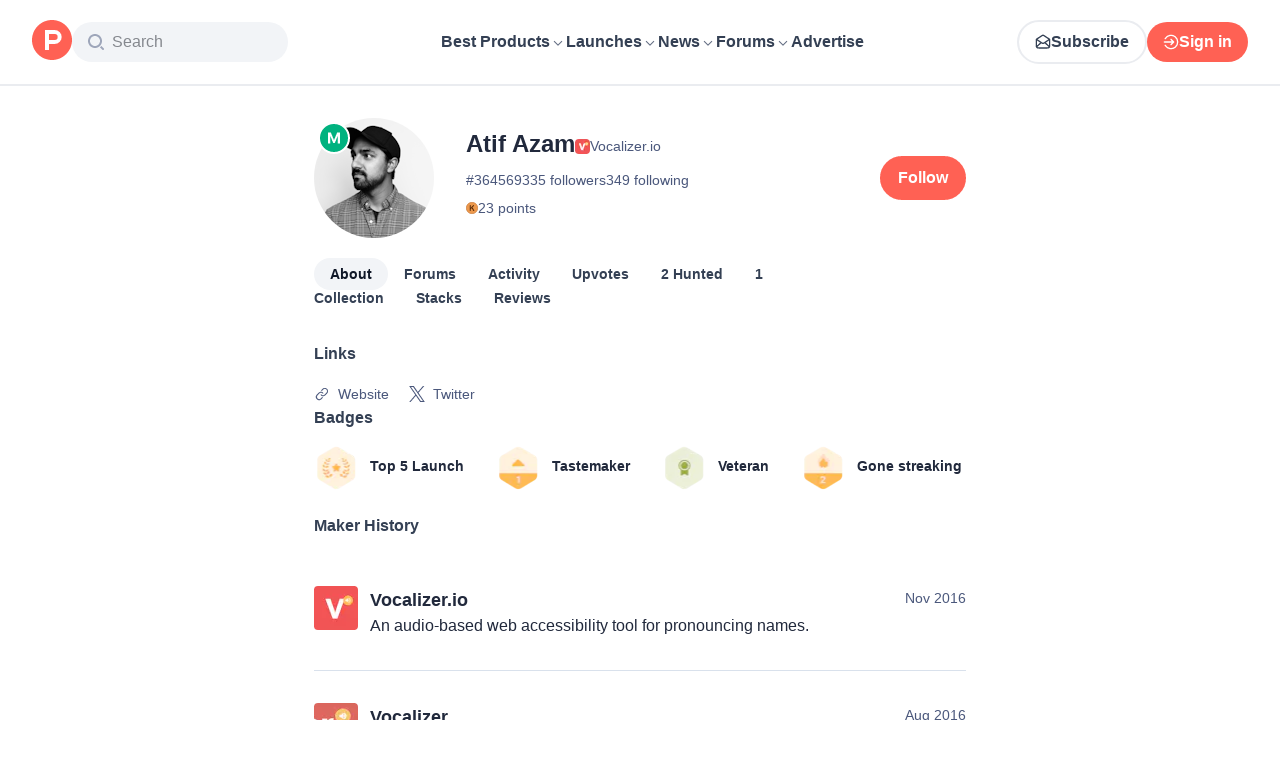

--- FILE ---
content_type: text/html; charset=utf-8
request_url: https://www.producthunt.com/@at_faz_m
body_size: 24848
content:
<!DOCTYPE html><html lang="en"><head><meta charSet="utf-8"/><meta name="viewport" content="width=device-width, initial-scale=1, minimum-scale=1"/><link rel="stylesheet" href="/_next/static/chunks/cbc945f59dc2f112.css" data-precedence="next"/><link rel="stylesheet" href="/_next/static/chunks/dc22989814e2d0af.css" data-precedence="next"/><link rel="stylesheet" href="/_next/static/chunks/d095da08ce8040cd.css" data-precedence="next"/><link rel="preload" as="script" fetchPriority="low" href="/_next/static/chunks/2992b89e1be56521.js"/><script src="/_next/static/chunks/1f321a181c3264ec.js" async=""></script><script src="/_next/static/chunks/d7f476fd8a549aaf.js" async=""></script><script src="/_next/static/chunks/f29e0d2882ef29f8.js" async=""></script><script src="/_next/static/chunks/turbopack-87e7d5663678af26.js" async=""></script><script src="/_next/static/chunks/e68d8d8792500979.js" async=""></script><script src="/_next/static/chunks/794ed058309c3501.js" async=""></script><script src="/_next/static/chunks/e270b342ccc50f86.js" async=""></script><script src="/_next/static/chunks/653349a80aa79b71.js" async=""></script><script src="/_next/static/chunks/82103632272838c9.js" async=""></script><script src="/_next/static/chunks/d6435e966dd98cd4.js" async=""></script><script src="/_next/static/chunks/fbfc15cf94d68595.js" async=""></script><script src="/_next/static/chunks/907b3b60b00cd616.js" async=""></script><script src="/_next/static/chunks/da93b83d2d190931.js" async=""></script><script src="/_next/static/chunks/626952af1848710f.js" async=""></script><script src="/_next/static/chunks/ca71fdb070ba1191.js" async=""></script><script src="/_next/static/chunks/160f49f0dc9a3cf0.js" async=""></script><script src="/_next/static/chunks/22e6d6adc42ff0ff.js" async=""></script><script src="/_next/static/chunks/0eb6b4811f04cdf4.js" async=""></script><script src="/_next/static/chunks/97b1c467d2cd259c.js" async=""></script><script src="/_next/static/chunks/5ae4ebe0e5aa03ed.js" async=""></script><script src="/_next/static/chunks/9852b94d9f37b447.js" async=""></script><script src="/_next/static/chunks/08eb99c084d99bed.js" async=""></script><script src="/_next/static/chunks/b4377f7677198bf5.js" async=""></script><script src="/_next/static/chunks/cdbc8c82d0997ab6.js" async=""></script><script src="/_next/static/chunks/c796a65029aa0a10.js" async=""></script><script src="/_next/static/chunks/2686b3677da4756e.js" async=""></script><script src="/_next/static/chunks/cf8821fd0ec151eb.js" async=""></script><script src="/_next/static/chunks/1015b53da3a8322a.js" async=""></script><script src="/_next/static/chunks/86e5ae38451507d8.js" async=""></script><script src="/_next/static/chunks/4dbb7743087940e9.js" async=""></script><script src="/_next/static/chunks/800c3ec1948905c7.js" async=""></script><script src="/_next/static/chunks/a200bfeff159ff64.js" async=""></script><script src="/_next/static/chunks/a15ec9833db550e4.js" async=""></script><script src="/_next/static/chunks/21b1f91b5fc0fbf1.js" async=""></script><script src="/_next/static/chunks/4cebf6663eda807f.js" async=""></script><script src="/_next/static/chunks/d483f0e55551a9fb.js" async=""></script><script src="/_next/static/chunks/a63c4a2390b01d17.js" async=""></script><link rel="preload" href="https://www.googletagmanager.com/gtag/js?id=G-WZ46833KH9" as="script"/><meta name="theme-color" content="#ffffff"/><title>Atif Azam&#x27;s profile on Product Hunt | Product Hunt</title><meta name="description" content="See what kind of products Atif Azam () likes on Product Hunt"/><link rel="manifest" href="/manifest.json"/><meta name="robots" content="noindex, nofollow"/><meta name="fb:app_id" content="1467820943460899"/><link rel="canonical" href="https://www.producthunt.com/@at_faz_m"/><link rel="alternate" type="application/atom+xml" title="Product Hunt - All newest Products" href="https://www.producthunt.com/feed"/><meta property="og:title" content="Atif Azam&#x27;s profile on Product Hunt | Product Hunt"/><meta property="og:description" content="See what kind of products Atif Azam () likes on Product Hunt"/><meta property="og:url" content="https://www.producthunt.com/@at_faz_m"/><meta property="og:site_name" content="Product Hunt"/><meta property="og:locale" content="en_US"/><meta property="og:image" content="https://api.url2png.com/v6/P5329C1FA0ECB6/5aa787eef519f962f38667571d2f0938/png/?say_cheese=true&amp;ttl=31536000&amp;unique=1a54ff9c6da3d524e39330f3cdf950d7&amp;url=https%3A%2F%2Fproducthunt.com%2Fshareable_image%2Fuser%2F364569&amp;viewport=540x270"/><meta property="og:type" content="profile"/><meta name="twitter:card" content="summary_large_image"/><meta name="twitter:site" content="@producthunt"/><meta name="twitter:creator" content="@at_faz_m"/><meta name="twitter:title" content="Atif Azam&#x27;s profile on Product Hunt | Product Hunt"/><meta name="twitter:description" content="See what kind of products Atif Azam () likes on Product Hunt"/><meta name="twitter:image" content="https://api.url2png.com/v6/P5329C1FA0ECB6/5aa787eef519f962f38667571d2f0938/png/?say_cheese=true&amp;ttl=31536000&amp;unique=1a54ff9c6da3d524e39330f3cdf950d7&amp;url=https%3A%2F%2Fproducthunt.com%2Fshareable_image%2Fuser%2F364569&amp;viewport=540x270"/><link rel="icon" href="https://ph-static.imgix.net/ph-favicon-brand-500.ico" sizes="32x32"/><link rel="icon" href="https://ph-static.imgix.net/ph-favicon-brand-500.svg" type="image/svg+xml"/><link rel="apple-touch-icon-precomposed" href="https://ph-static.imgix.net/ph-favicon-brand-500.ico?auto=compress&amp;fm=png&amp;w=180&amp;h=180"/><link rel="chrome-webstore-item" href="https://producthunt.app.link/extension"/><meta name="sentry-trace" content="dd90af07458dd0d3b063b850a6fc6ca6-afd2eaa9f1bafdb1-0"/><meta name="baggage" content="sentry-environment=production,sentry-public_key=58db488a6c2941a28833ea5ca522361e,sentry-trace_id=dd90af07458dd0d3b063b850a6fc6ca6,sentry-org_id=15454,sentry-sampled=false,sentry-sample_rand=0.7148630179555995,sentry-sample_rate=0.001"/><script src="/_next/static/chunks/a6dad97d9634a72d.js" noModule=""></script><script>(window[Symbol.for("ApolloSSRDataTransport")] ??= []).push({"rehydrate":{"_R_9ivb_":{"data":{},"complete":false,"missing":"Dangling reference to missing Viewer object"},"_R_39ivb_":{"data":{},"complete":false,"missing":"Dangling reference to missing Viewer object"},"_R_1i9j9ivb_":{"data":undefined,"loading":true,"networkStatus":1,"called":true},"_R_ii9j9ivb_":{"data":{},"complete":false,"missing":"Dangling reference to missing Viewer object"},"_R_ji9j9ivb_":{"data":{},"complete":false,"missing":"Dangling reference to missing Viewer object"},"_R_ki9j9ivb_":{"data":{},"complete":false,"missing":"Dangling reference to missing Viewer object"},"_R_49j9ivb_":{"data":{},"complete":false,"missing":"Dangling reference to missing Viewer object"},"_R_lj9ivb_":{"data":{},"complete":false,"missing":"Dangling reference to missing Viewer object"},"_R_pj9ivb_":{"data":{},"complete":false,"missing":"Dangling reference to missing Viewer object"},"_R_tj9ivb_":{"data":{},"complete":false,"missing":"Dangling reference to missing Viewer object"},"_R_15j9ivb_":{"data":{},"complete":false,"missing":"Dangling reference to missing Viewer object"},"_R_3lj9ivb_":{"data":{},"complete":false,"missing":"Dangling reference to missing Viewer object"},"_R_5lj9ivb_":{"data":{},"complete":false,"missing":"Dangling reference to missing Viewer object"},"_R_2j9ivb_":{"data":{},"complete":false,"missing":"Dangling reference to missing Viewer object"},"_R_79ivb_":{"data":{},"complete":false,"missing":"Dangling reference to missing Viewer object"},"_R_1ki9j9ivb_":{"data":{"viewer":{"__typename":"Viewer","email":null,"emailVerified":false,"isImpersonated":false,"analyticsIdentifyJson":{},"showCookiePolicy":false,"canLoadTrackingScripts":true,"showCommentWarning":false,"showProfileWarning":false,"showCaptcha":false,"showPhoneVerification":false,"isAdmin":false,"isDeputy":false,"isLoggedIn":false,"features":["ph_ios_activity_feed","sidekiq_cloudwatch_metrics","ph_always_auto_review","ph_detailed_reviews_order_informative","ph_products_category_recent_launches","ph_orbit_awards","category_metadata_descriptions","ph_use_highest_rated_view","chatgpt_replay","ph_detailed_review_view_count_tracking","ph_detailed_review_view_count_display","ph_android_new_activity_feed","vector_tracking","ph_product_questions","ph_categories_expandable_html","ph_orbit_awards_reasons","ph_category_roundup","ph_topic_related_categories","ph_category_roundup_business_intelligence","ph_product_inquiry","ph_alternatives_methodology_ab_test","ph_category_questions","ph_curious_kitty_prominence","ph_shoutout_alternatives","ph_categories_snapshot"],"identityStatus":"NONE","notice":null,"otpRequiredFrom":null,"user":null,"visitStreak":{"__typename":"VisitStreak","id":"af80b273-a8c8-49a7-8229-2ccff628284b","emoji":null,"duration":1},"recentLaunch":null,"intercomUserHash":null,"ifVisitedFromMobile":false,"newsletterSettings":{"__typename":"ViewerNewsletterSettings","hasNewsletterSubscription":false},"notificationsUnreadCount":0}},"networkStatus":7},"_R_q9j9ivb_":{"data":{"viewer":{"__typename":"Viewer","email":null,"emailVerified":false,"isImpersonated":false,"analyticsIdentifyJson":{},"showCookiePolicy":false,"canLoadTrackingScripts":true,"showCommentWarning":false,"showProfileWarning":false,"showCaptcha":false,"showPhoneVerification":false,"isAdmin":false,"isDeputy":false,"isLoggedIn":false,"features":["ph_ios_activity_feed","sidekiq_cloudwatch_metrics","ph_always_auto_review","ph_detailed_reviews_order_informative","ph_products_category_recent_launches","ph_orbit_awards","category_metadata_descriptions","ph_use_highest_rated_view","chatgpt_replay","ph_detailed_review_view_count_tracking","ph_detailed_review_view_count_display","ph_android_new_activity_feed","vector_tracking","ph_product_questions","ph_categories_expandable_html","ph_orbit_awards_reasons","ph_category_roundup","ph_topic_related_categories","ph_category_roundup_business_intelligence","ph_product_inquiry","ph_alternatives_methodology_ab_test","ph_category_questions","ph_curious_kitty_prominence","ph_shoutout_alternatives","ph_categories_snapshot"],"identityStatus":"NONE","notice":null,"otpRequiredFrom":null,"user":null,"visitStreak":{"__typename":"VisitStreak","id":"af80b273-a8c8-49a7-8229-2ccff628284b","emoji":null,"duration":1},"recentLaunch":null,"intercomUserHash":null,"ifVisitedFromMobile":false,"newsletterSettings":{"__typename":"ViewerNewsletterSettings","hasNewsletterSubscription":false},"notificationsUnreadCount":0}},"networkStatus":7},"_R_q9j9ivbH1_":{"data":{"__typename":"Viewer","email":null,"emailVerified":false,"isImpersonated":false,"analyticsIdentifyJson":{},"showCookiePolicy":false,"canLoadTrackingScripts":true,"showCommentWarning":false,"showProfileWarning":false,"showCaptcha":false,"showPhoneVerification":false,"isAdmin":false,"isDeputy":false,"isLoggedIn":false,"features":["ph_ios_activity_feed","sidekiq_cloudwatch_metrics","ph_always_auto_review","ph_detailed_reviews_order_informative","ph_products_category_recent_launches","ph_orbit_awards","category_metadata_descriptions","ph_use_highest_rated_view","chatgpt_replay","ph_detailed_review_view_count_tracking","ph_detailed_review_view_count_display","ph_android_new_activity_feed","vector_tracking","ph_product_questions","ph_categories_expandable_html","ph_orbit_awards_reasons","ph_category_roundup","ph_topic_related_categories","ph_category_roundup_business_intelligence","ph_product_inquiry","ph_alternatives_methodology_ab_test","ph_category_questions","ph_curious_kitty_prominence","ph_shoutout_alternatives","ph_categories_snapshot"],"identityStatus":"NONE","notice":null,"otpRequiredFrom":null,"user":null,"visitStreak":{"__typename":"VisitStreak","id":"af80b273-a8c8-49a7-8229-2ccff628284b","emoji":null,"duration":1},"recentLaunch":null,"intercomUserHash":null,"ifVisitedFromMobile":false,"newsletterSettings":{"__typename":"ViewerNewsletterSettings","hasNewsletterSubscription":false},"notificationsUnreadCount":0},"complete":true,"missing":undefined},"_R_99ivb_":{"data":{"viewer":{"__typename":"Viewer","email":null,"emailVerified":false,"isImpersonated":false,"analyticsIdentifyJson":{},"showCookiePolicy":false,"canLoadTrackingScripts":true,"showCommentWarning":false,"showProfileWarning":false,"showCaptcha":false,"showPhoneVerification":false,"isAdmin":false,"isDeputy":false,"isLoggedIn":false,"features":["ph_ios_activity_feed","sidekiq_cloudwatch_metrics","ph_always_auto_review","ph_detailed_reviews_order_informative","ph_products_category_recent_launches","ph_orbit_awards","category_metadata_descriptions","ph_use_highest_rated_view","chatgpt_replay","ph_detailed_review_view_count_tracking","ph_detailed_review_view_count_display","ph_android_new_activity_feed","vector_tracking","ph_product_questions","ph_categories_expandable_html","ph_orbit_awards_reasons","ph_category_roundup","ph_topic_related_categories","ph_category_roundup_business_intelligence","ph_product_inquiry","ph_alternatives_methodology_ab_test","ph_category_questions","ph_curious_kitty_prominence","ph_shoutout_alternatives","ph_categories_snapshot"],"identityStatus":"NONE","notice":null,"otpRequiredFrom":null,"user":null,"visitStreak":{"__typename":"VisitStreak","id":"af80b273-a8c8-49a7-8229-2ccff628284b","emoji":null,"duration":1},"recentLaunch":null,"intercomUserHash":null,"ifVisitedFromMobile":false,"newsletterSettings":{"__typename":"ViewerNewsletterSettings","hasNewsletterSubscription":false},"notificationsUnreadCount":0}},"networkStatus":7},"_R_99ivbH1_":{"data":{"__typename":"Viewer","email":null,"emailVerified":false,"isImpersonated":false,"analyticsIdentifyJson":{},"showCookiePolicy":false,"canLoadTrackingScripts":true,"showCommentWarning":false,"showProfileWarning":false,"showCaptcha":false,"showPhoneVerification":false,"isAdmin":false,"isDeputy":false,"isLoggedIn":false,"features":["ph_ios_activity_feed","sidekiq_cloudwatch_metrics","ph_always_auto_review","ph_detailed_reviews_order_informative","ph_products_category_recent_launches","ph_orbit_awards","category_metadata_descriptions","ph_use_highest_rated_view","chatgpt_replay","ph_detailed_review_view_count_tracking","ph_detailed_review_view_count_display","ph_android_new_activity_feed","vector_tracking","ph_product_questions","ph_categories_expandable_html","ph_orbit_awards_reasons","ph_category_roundup","ph_topic_related_categories","ph_category_roundup_business_intelligence","ph_product_inquiry","ph_alternatives_methodology_ab_test","ph_category_questions","ph_curious_kitty_prominence","ph_shoutout_alternatives","ph_categories_snapshot"],"identityStatus":"NONE","notice":null,"otpRequiredFrom":null,"user":null,"visitStreak":{"__typename":"VisitStreak","id":"af80b273-a8c8-49a7-8229-2ccff628284b","emoji":null,"duration":1},"recentLaunch":null,"intercomUserHash":null,"ifVisitedFromMobile":false,"newsletterSettings":{"__typename":"ViewerNewsletterSettings","hasNewsletterSubscription":false},"notificationsUnreadCount":0},"complete":true,"missing":undefined},"_R_iv5ubrhj9ivb_":{"data":{"profile":{"__typename":"User","id":"364569","isTrashed":false,"productsCount":2,"submittedPostsCount":2,"collectionsCount":1,"followersCount":335,"followingsCount":349,"reviewsCount":0,"username":"at_faz_m","headline":"","headerUuid":"1e9d39a3-2c37-461a-a554-a63b47dce52a","isFollowingViewer":false,"isMaker":true,"isViewer":false,"name":"Atif Azam","twitterUsername":"heyatif","visitStreak":{"__typename":"VisitStreak","id":"8897845","emoji":null,"duration":1},"karmaBadge":{"__typename":"KarmaBadge","kind":"PLAIN","score":23},"avatarUrl":"https://ph-avatars.imgix.net/364569/312cbf1f-aab0-49ee-9536-378e482a94b7.png","stacksCount":0,"stacks":{"__typename":"ProductStackConnection","edges":[]},"selectedBylineProduct":{"__typename":"Product","id":"365143","name":"Vocalizer.io","logoUuid":"90f8e022-f835-4f3c-ba36-2422ca9680f1.jpeg","isNoLongerOnline":false},"productsWithFeaturedLaunch":[{"__typename":"Product","id":"365143","name":"Vocalizer.io","logoUuid":"90f8e022-f835-4f3c-ba36-2422ca9680f1.jpeg","isNoLongerOnline":false}],"isAccountVerified":false,"isFollowed":false}},"networkStatus":7},"_R_iv5ubrhj9ivbH1_":{"data":{"viewer":{"__typename":"Viewer","email":null,"emailVerified":false,"isImpersonated":false,"analyticsIdentifyJson":{},"showCookiePolicy":false,"canLoadTrackingScripts":true,"showCommentWarning":false,"showProfileWarning":false,"showCaptcha":false,"showPhoneVerification":false,"isAdmin":false,"isDeputy":false,"isLoggedIn":false,"features":["ph_ios_activity_feed","sidekiq_cloudwatch_metrics","ph_always_auto_review","ph_detailed_reviews_order_informative","ph_products_category_recent_launches","ph_orbit_awards","category_metadata_descriptions","ph_use_highest_rated_view","chatgpt_replay","ph_detailed_review_view_count_tracking","ph_detailed_review_view_count_display","ph_android_new_activity_feed","vector_tracking","ph_product_questions","ph_categories_expandable_html","ph_orbit_awards_reasons","ph_category_roundup","ph_topic_related_categories","ph_category_roundup_business_intelligence","ph_product_inquiry","ph_alternatives_methodology_ab_test","ph_category_questions","ph_curious_kitty_prominence","ph_shoutout_alternatives","ph_categories_snapshot"],"identityStatus":"NONE","notice":null,"otpRequiredFrom":null,"user":null,"visitStreak":{"__typename":"VisitStreak","id":"af80b273-a8c8-49a7-8229-2ccff628284b","emoji":null,"duration":1},"recentLaunch":null,"intercomUserHash":null,"ifVisitedFromMobile":false,"newsletterSettings":{"__typename":"ViewerNewsletterSettings","hasNewsletterSubscription":false},"notificationsUnreadCount":0}},"networkStatus":7},"_R_3jiv5ubrhj9ivb_":{"data":{"__typename":"Viewer","email":null,"emailVerified":false,"isImpersonated":false,"analyticsIdentifyJson":{},"showCookiePolicy":false,"canLoadTrackingScripts":true,"showCommentWarning":false,"showProfileWarning":false,"showCaptcha":false,"showPhoneVerification":false,"isAdmin":false,"isDeputy":false,"isLoggedIn":false,"features":["ph_ios_activity_feed","sidekiq_cloudwatch_metrics","ph_always_auto_review","ph_detailed_reviews_order_informative","ph_products_category_recent_launches","ph_orbit_awards","category_metadata_descriptions","ph_use_highest_rated_view","chatgpt_replay","ph_detailed_review_view_count_tracking","ph_detailed_review_view_count_display","ph_android_new_activity_feed","vector_tracking","ph_product_questions","ph_categories_expandable_html","ph_orbit_awards_reasons","ph_category_roundup","ph_topic_related_categories","ph_category_roundup_business_intelligence","ph_product_inquiry","ph_alternatives_methodology_ab_test","ph_category_questions","ph_curious_kitty_prominence","ph_shoutout_alternatives","ph_categories_snapshot"],"identityStatus":"NONE","notice":null,"otpRequiredFrom":null,"user":null,"visitStreak":{"__typename":"VisitStreak","id":"af80b273-a8c8-49a7-8229-2ccff628284b","emoji":null,"duration":1},"recentLaunch":null,"intercomUserHash":null,"ifVisitedFromMobile":false,"newsletterSettings":{"__typename":"ViewerNewsletterSettings","hasNewsletterSubscription":false},"notificationsUnreadCount":0},"complete":true,"missing":undefined},"_R_3jiv5ubrhj9ivbH1_":{"data":{"__typename":"Viewer","email":null,"emailVerified":false,"isImpersonated":false,"analyticsIdentifyJson":{},"showCookiePolicy":false,"canLoadTrackingScripts":true,"showCommentWarning":false,"showProfileWarning":false,"showCaptcha":false,"showPhoneVerification":false,"isAdmin":false,"isDeputy":false,"isLoggedIn":false,"features":["ph_ios_activity_feed","sidekiq_cloudwatch_metrics","ph_always_auto_review","ph_detailed_reviews_order_informative","ph_products_category_recent_launches","ph_orbit_awards","category_metadata_descriptions","ph_use_highest_rated_view","chatgpt_replay","ph_detailed_review_view_count_tracking","ph_detailed_review_view_count_display","ph_android_new_activity_feed","vector_tracking","ph_product_questions","ph_categories_expandable_html","ph_orbit_awards_reasons","ph_category_roundup","ph_topic_related_categories","ph_category_roundup_business_intelligence","ph_product_inquiry","ph_alternatives_methodology_ab_test","ph_category_questions","ph_curious_kitty_prominence","ph_shoutout_alternatives","ph_categories_snapshot"],"identityStatus":"NONE","notice":null,"otpRequiredFrom":null,"user":null,"visitStreak":{"__typename":"VisitStreak","id":"af80b273-a8c8-49a7-8229-2ccff628284b","emoji":null,"duration":1},"recentLaunch":null,"intercomUserHash":null,"ifVisitedFromMobile":false,"newsletterSettings":{"__typename":"ViewerNewsletterSettings","hasNewsletterSubscription":false},"notificationsUnreadCount":0},"complete":true,"missing":undefined},"_R_3jiv5ubrhj9ivbH2_":{"data":{"__typename":"Viewer","email":null,"emailVerified":false,"isImpersonated":false,"analyticsIdentifyJson":{},"showCookiePolicy":false,"canLoadTrackingScripts":true,"showCommentWarning":false,"showProfileWarning":false,"showCaptcha":false,"showPhoneVerification":false,"isAdmin":false,"isDeputy":false,"isLoggedIn":false,"features":["ph_ios_activity_feed","sidekiq_cloudwatch_metrics","ph_always_auto_review","ph_detailed_reviews_order_informative","ph_products_category_recent_launches","ph_orbit_awards","category_metadata_descriptions","ph_use_highest_rated_view","chatgpt_replay","ph_detailed_review_view_count_tracking","ph_detailed_review_view_count_display","ph_android_new_activity_feed","vector_tracking","ph_product_questions","ph_categories_expandable_html","ph_orbit_awards_reasons","ph_category_roundup","ph_topic_related_categories","ph_category_roundup_business_intelligence","ph_product_inquiry","ph_alternatives_methodology_ab_test","ph_category_questions","ph_curious_kitty_prominence","ph_shoutout_alternatives","ph_categories_snapshot"],"identityStatus":"NONE","notice":null,"otpRequiredFrom":null,"user":null,"visitStreak":{"__typename":"VisitStreak","id":"af80b273-a8c8-49a7-8229-2ccff628284b","emoji":null,"duration":1},"recentLaunch":null,"intercomUserHash":null,"ifVisitedFromMobile":false,"newsletterSettings":{"__typename":"ViewerNewsletterSettings","hasNewsletterSubscription":false},"notificationsUnreadCount":0},"complete":true,"missing":undefined},"_R_bjiv5ubrhj9ivb_":{"data":{"__typename":"Viewer","email":null,"emailVerified":false,"isImpersonated":false,"analyticsIdentifyJson":{},"showCookiePolicy":false,"canLoadTrackingScripts":true,"showCommentWarning":false,"showProfileWarning":false,"showCaptcha":false,"showPhoneVerification":false,"isAdmin":false,"isDeputy":false,"isLoggedIn":false,"features":["ph_ios_activity_feed","sidekiq_cloudwatch_metrics","ph_always_auto_review","ph_detailed_reviews_order_informative","ph_products_category_recent_launches","ph_orbit_awards","category_metadata_descriptions","ph_use_highest_rated_view","chatgpt_replay","ph_detailed_review_view_count_tracking","ph_detailed_review_view_count_display","ph_android_new_activity_feed","vector_tracking","ph_product_questions","ph_categories_expandable_html","ph_orbit_awards_reasons","ph_category_roundup","ph_topic_related_categories","ph_category_roundup_business_intelligence","ph_product_inquiry","ph_alternatives_methodology_ab_test","ph_category_questions","ph_curious_kitty_prominence","ph_shoutout_alternatives","ph_categories_snapshot"],"identityStatus":"NONE","notice":null,"otpRequiredFrom":null,"user":null,"visitStreak":{"__typename":"VisitStreak","id":"af80b273-a8c8-49a7-8229-2ccff628284b","emoji":null,"duration":1},"recentLaunch":null,"intercomUserHash":null,"ifVisitedFromMobile":false,"newsletterSettings":{"__typename":"ViewerNewsletterSettings","hasNewsletterSubscription":false},"notificationsUnreadCount":0},"complete":true,"missing":undefined},"_R_7iv5ubrhj9ivb_":{"data":{"__typename":"Viewer","email":null,"emailVerified":false,"isImpersonated":false,"analyticsIdentifyJson":{},"showCookiePolicy":false,"canLoadTrackingScripts":true,"showCommentWarning":false,"showProfileWarning":false,"showCaptcha":false,"showPhoneVerification":false,"isAdmin":false,"isDeputy":false,"isLoggedIn":false,"features":["ph_ios_activity_feed","sidekiq_cloudwatch_metrics","ph_always_auto_review","ph_detailed_reviews_order_informative","ph_products_category_recent_launches","ph_orbit_awards","category_metadata_descriptions","ph_use_highest_rated_view","chatgpt_replay","ph_detailed_review_view_count_tracking","ph_detailed_review_view_count_display","ph_android_new_activity_feed","vector_tracking","ph_product_questions","ph_categories_expandable_html","ph_orbit_awards_reasons","ph_category_roundup","ph_topic_related_categories","ph_category_roundup_business_intelligence","ph_product_inquiry","ph_alternatives_methodology_ab_test","ph_category_questions","ph_curious_kitty_prominence","ph_shoutout_alternatives","ph_categories_snapshot"],"identityStatus":"NONE","notice":null,"otpRequiredFrom":null,"user":null,"visitStreak":{"__typename":"VisitStreak","id":"af80b273-a8c8-49a7-8229-2ccff628284b","emoji":null,"duration":1},"recentLaunch":null,"intercomUserHash":null,"ifVisitedFromMobile":false,"newsletterSettings":{"__typename":"ViewerNewsletterSettings","hasNewsletterSubscription":false},"notificationsUnreadCount":0},"complete":true,"missing":undefined},"_R_1pj9ivb_":{"data":{"featuredCategories":[{"__typename":"ProductCategory","parent":{"__typename":"ProductCategory","id":"72","name":"Engineering \u0026 Development","slug":"engineering-development","path":"/categories/engineering-development"},"id":"1585","name":"Vibe Coding Tools","slug":"vibe-coding","path":"/categories/vibe-coding"},{"__typename":"ProductCategory","parent":{"__typename":"ProductCategory","id":"72","name":"Engineering \u0026 Development","slug":"engineering-development","path":"/categories/engineering-development"},"id":"88","name":"AI Coding Agents","slug":"ai-coding-agents","path":"/categories/ai-coding-agents"},{"__typename":"ProductCategory","parent":{"__typename":"ProductCategory","id":"126","name":"LLMs","slug":"llms","path":"/categories/llms"},"id":"127","name":"AI Chatbots","slug":"ai-chatbots","path":"/categories/ai-chatbots"},{"__typename":"ProductCategory","parent":{"__typename":"ProductCategory","id":"126","name":"LLMs","slug":"llms","path":"/categories/llms"},"id":"1156","name":"AI Infrastructure Tools","slug":"ai-infrastructure","path":"/categories/ai-infrastructure"},{"__typename":"ProductCategory","parent":{"__typename":"ProductCategory","id":"34","name":"Productivity","slug":"productivity","path":"/categories/productivity"},"id":"1288","name":"AI notetakers","slug":"ai-meeting-notetakers","path":"/categories/ai-meeting-notetakers"},{"__typename":"ProductCategory","parent":{"__typename":"ProductCategory","id":"34","name":"Productivity","slug":"productivity","path":"/categories/productivity"},"id":"35","name":"Note and writing apps","slug":"notes-documents","path":"/categories/notes-documents"},{"__typename":"ProductCategory","parent":{"__typename":"ProductCategory","id":"34","name":"Productivity","slug":"productivity","path":"/categories/productivity"},"id":"37","name":"Team collaboration software","slug":"team-collaboration","path":"/categories/team-collaboration"},{"__typename":"ProductCategory","parent":{"__typename":"ProductCategory","id":"89","name":"Marketing \u0026 Sales","slug":"marketing-sales","path":"/categories/marketing-sales"},"id":"98","name":"Lead generation software","slug":"lead-generation","path":"/categories/lead-generation"},{"__typename":"ProductCategory","parent":{"__typename":"ProductCategory","id":"89","name":"Marketing \u0026 Sales","slug":"marketing-sales","path":"/categories/marketing-sales"},"id":"97","name":"Marketing automation platforms","slug":"marketing-automation","path":"/categories/marketing-automation"},{"__typename":"ProductCategory","parent":{"__typename":"ProductCategory","id":"56","name":"Design \u0026 Creative","slug":"design-creative","path":"/categories/design-creative"},"id":"57","name":"Video editing","slug":"video-editing","path":"/categories/video-editing"},{"__typename":"ProductCategory","parent":{"__typename":"ProductCategory","id":"56","name":"Design \u0026 Creative","slug":"design-creative","path":"/categories/design-creative"},"id":"235","name":"Design resources","slug":"design-resources","path":"/categories/design-resources"},{"__typename":"ProductCategory","parent":{"__typename":"ProductCategory","id":"56","name":"Design \u0026 Creative","slug":"design-creative","path":"/categories/design-creative"},"id":"234","name":"Graphic design tools","slug":"graphic-design-tools","path":"/categories/graphic-design-tools"},{"__typename":"ProductCategory","parent":{"__typename":"ProductCategory","id":"104","name":"Social \u0026 Community","slug":"social-community","path":"/categories/social-community"},"id":"105","name":"Social Networking","slug":"social-networking","path":"/categories/social-networking"},{"__typename":"ProductCategory","parent":{"__typename":"ProductCategory","id":"104","name":"Social \u0026 Community","slug":"social-community","path":"/categories/social-community"},"id":"116","name":"Professional networking platforms","slug":"professional-networking","path":"/categories/professional-networking"},{"__typename":"ProductCategory","parent":{"__typename":"ProductCategory","id":"104","name":"Social \u0026 Community","slug":"social-community","path":"/categories/social-community"},"id":"123","name":"Community management","slug":"community-management","path":"/categories/community-management"},{"__typename":"ProductCategory","parent":{"__typename":"ProductCategory","id":"141","name":"Finance","slug":"finance","path":"/categories/finance"},"id":"143","name":"Accounting software","slug":"accounting","path":"/categories/accounting"},{"__typename":"ProductCategory","parent":{"__typename":"ProductCategory","id":"141","name":"Finance","slug":"finance","path":"/categories/finance"},"id":"529","name":"Fundraising resources","slug":"fundraising-resources","path":"/categories/fundraising-resources"},{"__typename":"ProductCategory","parent":{"__typename":"ProductCategory","id":"141","name":"Finance","slug":"finance","path":"/categories/finance"},"id":"335","name":"Investing","slug":"investing","path":"/categories/investing"},{"__typename":"ProductCategory","parent":{"__typename":"ProductCategory","id":"1791","name":"AI Agents","slug":"ai-agents","path":"/categories/ai-agents"},"id":"1190","name":"AI Voice Agents","slug":"ai-voice-agents","path":"/categories/ai-voice-agents"},{"__typename":"ProductCategory","parent":{"__typename":"ProductCategory","id":"34","name":"Productivity","slug":"productivity","path":"/categories/productivity"},"id":"430","name":"Search","slug":"search","path":"/categories/search"},{"__typename":"ProductCategory","parent":{"__typename":"ProductCategory","id":"56","name":"Design \u0026 Creative","slug":"design-creative","path":"/categories/design-creative"},"id":"125","name":"AI Generative Media","slug":"ai-generative-media","path":"/categories/ai-generative-media"},{"__typename":"ProductCategory","parent":{"__typename":"ProductCategory","id":"72","name":"Engineering \u0026 Development","slug":"engineering-development","path":"/categories/engineering-development"},"id":"1717","name":"AI Code Editors","slug":"ai-code-editors","path":"/categories/ai-code-editors"},{"__typename":"ProductCategory","parent":{"__typename":"ProductCategory","id":"1791","name":"AI Agents","slug":"ai-agents","path":"/categories/ai-agents"},"id":"1790","name":"AI Agent Automation","slug":"ai-agent-automation","path":"/categories/ai-agent-automation"},{"__typename":"ProductCategory","parent":{"__typename":"ProductCategory","id":"126","name":"LLMs","slug":"llms","path":"/categories/llms"},"id":"1789","name":"Prompt Engineering Tools","slug":"prompt-engineering-tools","path":"/categories/prompt-engineering-tools"}],"footer":{"__typename":"Footer","topProducts":[{"__typename":"Product","id":"566141","name":"Lovable","slug":"lovable","tagline":"The world's first AI Fullstack Engineer","path":"/products/lovable"},{"__typename":"Product","id":"111412","name":"n8n","slug":"n8n-io","tagline":"Workflow automation for technical people","path":"/products/n8n-io"},{"__typename":"Product","id":"521358","name":"Attio","slug":"attio","tagline":"Customer relationship magic.","path":"/products/attio"},{"__typename":"Product","id":"126122","name":"PostHog","slug":"posthog","tagline":"The open source product OS","path":"/products/posthog"},{"__typename":"Product","id":"575883","name":"Vapi","slug":"vapi","tagline":"Voice AI for developers","path":"/products/vapi"},{"__typename":"Product","id":"584337","name":"Granola","slug":"granola","tagline":"The AI notepad for people in back-to-back meetings","path":"/products/granola"},{"__typename":"Product","id":"112650","name":"Raycast","slug":"raycast","tagline":"Your shortcut to everything","path":"/products/raycast"},{"__typename":"Product","id":"106850","name":"Supabase","slug":"supabase","tagline":"The open source Firebase alternative","path":"/products/supabase"}],"trendingCategories":[{"__typename":"ProductCategory","id":"1585","name":"Vibe Coding Tools","slug":"vibe-coding","path":"/categories/vibe-coding"},{"__typename":"ProductCategory","id":"1552","name":"AI Dictation Apps","slug":"ai-dictation-apps","path":"/categories/ai-dictation-apps"},{"__typename":"ProductCategory","id":"1288","name":"AI notetakers","slug":"ai-meeting-notetakers","path":"/categories/ai-meeting-notetakers"},{"__typename":"ProductCategory","id":"1123","name":"Code Review Tools","slug":"code-review-tools","path":"/categories/code-review-tools"},{"__typename":"ProductCategory","id":"74","name":"No-code Platforms","slug":"no-code-platforms","path":"/categories/no-code-platforms"},{"__typename":"ProductCategory","id":"200","name":"Figma Plugins","slug":"figma-plugins","path":"/categories/figma-plugins"},{"__typename":"ProductCategory","id":"81","name":"Static site generators","slug":"static-site-generators","path":"/categories/static-site-generators"}],"topForumThreads":[{"__typename":"DiscussionThread","id":"715893","title":"Cursor or Claude Code?","llmTitle":"Cursor or Claude Code?","slug":"cursor-or-claude-code","path":"/p/cursor/cursor-or-claude-code"},{"__typename":"DiscussionThread","id":"729084","title":"✅ POLL: Do you buy the domain first or build the product first?","llmTitle":"POLL: Domain or product first?","slug":"poll-do-you-buy-the-domain-first-or-build-the-product-first","path":"/p/producthunt/poll-do-you-buy-the-domain-first-or-build-the-product-first"},{"__typename":"DiscussionThread","id":"727229","title":"YC deadline in \u003c2 weeks; Who's applying?","llmTitle":"YC deadline in \u003c2 weeks; Who's applying?","slug":"yc-deadline-in-2-weeks-who-s-applying","path":"/p/yc/yc-deadline-in-2-weeks-who-s-applying"},{"__typename":"DiscussionThread","id":"729680","title":"We Got into YC, Got Kicked Out, and Fought Our Way Back","llmTitle":"We Got into YC, Got Kicked Out, and Fought Our Way Back","slug":"we-got-into-yc-got-kicked-out-and-fought-our-way-back","path":"/p/okibi/we-got-into-yc-got-kicked-out-and-fought-our-way-back"},{"__typename":"DiscussionThread","id":"735354","title":"How Wispr Flow found PMF through a pivot ","llmTitle":"How Wispr Flow found PMF through pivot","slug":"how-wispr-flow-found-pmf-through-a-pivot","path":"/p/wisprflow/how-wispr-flow-found-pmf-through-a-pivot"},{"__typename":"DiscussionThread","id":"727601","title":"What is the best Vibe Coding tool so far? Bonus points if we've never heard of it!","llmTitle":"Best Vibe Coding tool so far?","slug":"what-is-the-best-vibe-coding-tool-so-far-bonus-points-if-we-ve-never-heard-of-it","path":"/p/vibecoding/what-is-the-best-vibe-coding-tool-so-far-bonus-points-if-we-ve-never-heard-of-it"},{"__typename":"DiscussionThread","id":"681949","title":"🚨 Landing Page Roast: 48 Hours Only 🚨","llmTitle":"Landing page roast - 48 hours only","slug":"landing-page-roast-48-hours-only","path":"/p/producthunt/landing-page-roast-48-hours-only"},{"__typename":"DiscussionThread","id":"621591","title":"I'm the Product Hunt CEO - tell me your tagline and I'll fix it for you :)","llmTitle":"Fix your tagline with the PH CEO","slug":"i-m-the-product-hunt-ceo-tell-me-your-tagline-and-i-ll-fix-it-for-you","path":"/p/general/i-m-the-product-hunt-ceo-tell-me-your-tagline-and-i-ll-fix-it-for-you"}],"trendingProducts":[{"__typename":"Product","id":"566141","name":"Lovable","slug":"lovable","tagline":"The world's first AI Fullstack Engineer","path":"/products/lovable"},{"__typename":"Product","id":"504757","name":"Screen Studio","slug":"screen-studio","tagline":"Beautiful screen recordings in minutes","path":"/products/screen-studio"},{"__typename":"Product","id":"654787","name":"bolt.new","slug":"bolt-new","tagline":"Prompt, run, edit, and deploy full-stack web apps","path":"/products/bolt-new"},{"__typename":"Product","id":"606339","name":"Wispr Flow","slug":"wisprflow","tagline":"Speak naturally, write perfectly \u0026 4x faster in every app","path":"/products/wisprflow"},{"__typename":"Product","id":"109827","name":"Framer","slug":"framer","tagline":"Design and ship your dream site with zero code","path":"/products/framer"},{"__typename":"Product","id":"550146","name":"Replit","slug":"replit","tagline":"Idea to app, fast.","path":"/products/replit"},{"__typename":"Product","id":"575883","name":"Vapi","slug":"vapi","tagline":"Voice AI for developers","path":"/products/vapi"},{"__typename":"Product","id":"584337","name":"Granola","slug":"granola","tagline":"The AI notepad for people in back-to-back meetings","path":"/products/granola"}]}},"networkStatus":7},"_R_1pj9ivbH1_":{"data":{"viewer":{"__typename":"Viewer","email":null,"emailVerified":false,"isImpersonated":false,"analyticsIdentifyJson":{},"showCookiePolicy":false,"canLoadTrackingScripts":true,"showCommentWarning":false,"showProfileWarning":false,"showCaptcha":false,"showPhoneVerification":false,"isAdmin":false,"isDeputy":false,"isLoggedIn":false,"features":["ph_ios_activity_feed","sidekiq_cloudwatch_metrics","ph_always_auto_review","ph_detailed_reviews_order_informative","ph_products_category_recent_launches","ph_orbit_awards","category_metadata_descriptions","ph_use_highest_rated_view","chatgpt_replay","ph_detailed_review_view_count_tracking","ph_detailed_review_view_count_display","ph_android_new_activity_feed","vector_tracking","ph_product_questions","ph_categories_expandable_html","ph_orbit_awards_reasons","ph_category_roundup","ph_topic_related_categories","ph_category_roundup_business_intelligence","ph_product_inquiry","ph_alternatives_methodology_ab_test","ph_category_questions","ph_curious_kitty_prominence","ph_shoutout_alternatives","ph_categories_snapshot"],"identityStatus":"NONE","notice":null,"otpRequiredFrom":null,"user":null,"visitStreak":{"__typename":"VisitStreak","id":"af80b273-a8c8-49a7-8229-2ccff628284b","emoji":null,"duration":1},"recentLaunch":null,"intercomUserHash":null,"ifVisitedFromMobile":false,"newsletterSettings":{"__typename":"ViewerNewsletterSettings","hasNewsletterSubscription":false},"notificationsUnreadCount":0}},"networkStatus":7},"_R_aupiv5ubrhj9ivb_":{"data":{"profile":{"__typename":"User","id":"364569","name":"Atif Azam","username":"at_faz_m","about":null,"badgesCount":4,"badgesUniqueCount":4,"productsCount":2,"votesCount":31,"createdAt":"2015-12-07T10:39:28-08:00","links":[{"__typename":"UserLink","id":"533507","name":"Website","encodedUrl":"aHR0cDovL2F0aWZhei5hbQ==\n","kind":"website"},{"__typename":"UserLink","id":"533506","name":"Twitter","encodedUrl":"aHR0cHM6Ly90d2l0dGVyLmNvbS9oZXlhdGlm\n","kind":"twitter"}],"badgeGroups":[{"__typename":"UserBadgeGroup","awardKind":"top_5_launch","badgesCount":1,"award":{"__typename":"UserBadgeAward","id":"34","name":"Top 5 Launch","description":"Your product was one of the top 5 launches!","imageUuid":"66463acb-2f6f-45b0-8f06-1f2f75aa73c6.png","active":true}},{"__typename":"UserBadgeGroup","awardKind":"upvotes_1","badgesCount":1,"award":{"__typename":"UserBadgeAward","id":"100","name":"Tastemaker","description":"You upvoted a product for the first time","imageUuid":"efa4179e-0d89-47ad-b129-66c3925f6dc6.png","active":true}},{"__typename":"UserBadgeGroup","awardKind":"veteran","badgesCount":1,"award":{"__typename":"UserBadgeAward","id":"6","name":"Veteran","description":"You've been here for 5 years!","imageUuid":"fbcfde08-d0c3-40bc-a471-bb6a0b6e8dcc.png","active":true}},{"__typename":"UserBadgeGroup","awardKind":"visit_streak_2","badgesCount":1,"award":{"__typename":"UserBadgeAward","id":"107","name":"Gone streaking","description":"You maintained a streak for 2 days","imageUuid":"530e3527-6af6-4929-a85e-28ac24f0f5c4.png","active":true}}],"votedPosts":{"__typename":"PostConnection","edges":[{"__typename":"PostEdge","node":{"__typename":"Post","id":"399416","slug":"merge-integrations-management","name":"Merge Integrations Management","tagline":"Gain full control and visibility over your integrations","shortenedUrl":"/r/p/399416","dailyRank":"2","weeklyRank":"11","monthlyRank":"46","product":{"__typename":"Product","id":"307415","slug":"merge-3","isSubscribed":false},"redirectToProduct":{"__typename":"Product","id":"307415","slug":"merge-3"},"thumbnailImageUuid":"8ae81a55-04e1-4ee1-9f92-174631f191ed.png","hideVotesCount":false,"featuredAt":"2023-06-26T00:13:21-07:00","createdAt":"2023-06-26T00:13:21-07:00","disabledWhenScheduled":true,"embargoPreviewAt":null,"latestScore":517,"launchDayScore":0,"commentsCount":604,"productState":"default","hasVoted":false,"updatedAt":"2026-01-20T04:30:07-08:00"}},{"__typename":"PostEdge","node":{"__typename":"Post","id":"364666","slug":"merge-2-0","name":"Merge 2.0","tagline":"Launch hundreds of integrations in days for free","shortenedUrl":"/r/p/364666","dailyRank":"1","weeklyRank":"3","monthlyRank":"14","product":{"__typename":"Product","id":"307415","slug":"merge-3","isSubscribed":false},"redirectToProduct":{"__typename":"Product","id":"307415","slug":"merge-3"},"thumbnailImageUuid":"42b60af9-cb22-43de-a0c4-fc32a6f35788.gif","hideVotesCount":false,"featuredAt":"2022-10-26T00:01:00-07:00","createdAt":"2022-10-26T00:01:00-07:00","disabledWhenScheduled":true,"embargoPreviewAt":null,"latestScore":450,"launchDayScore":652,"commentsCount":203,"productState":"default","hasVoted":false,"updatedAt":"2026-01-07T12:15:47-08:00"}},{"__typename":"PostEdge","node":{"__typename":"Post","id":"354499","slug":"along","name":"Along","tagline":"Infinite video, instant collabs","shortenedUrl":"/r/p/354499","dailyRank":"6","weeklyRank":"21","monthlyRank":"116","product":{"__typename":"Product","id":"490088","slug":"along","isSubscribed":false},"redirectToProduct":{"__typename":"Product","id":"490088","slug":"along"},"thumbnailImageUuid":"0c3f012b-d4ff-4f8e-8f9c-c44fe0ca64ca.gif","hideVotesCount":false,"featuredAt":"2022-08-03T00:04:50-07:00","createdAt":"2022-08-03T00:04:50-07:00","disabledWhenScheduled":true,"embargoPreviewAt":null,"latestScore":239,"launchDayScore":205,"commentsCount":21,"productState":"default","hasVoted":false,"updatedAt":"2026-01-23T10:16:36-08:00"}},{"__typename":"PostEdge","node":{"__typename":"Post","id":"339295","slug":"merge-4","name":"Merge","tagline":"One API for project management and ticketing integrations","shortenedUrl":"/r/p/339295","dailyRank":"7","weeklyRank":"39","monthlyRank":"141","product":{"__typename":"Product","id":"307415","slug":"merge-3","isSubscribed":false},"redirectToProduct":{"__typename":"Product","id":"307415","slug":"merge-3"},"thumbnailImageUuid":"87c0148f-9aa9-496e-9999-4f0392e1a761.png","hideVotesCount":false,"featuredAt":"2022-04-05T00:01:39-07:00","createdAt":"2022-04-05T00:01:39-07:00","disabledWhenScheduled":true,"embargoPreviewAt":null,"latestScore":141,"launchDayScore":0,"commentsCount":75,"productState":"default","hasVoted":false,"updatedAt":"2025-12-12T13:17:00-08:00"}},{"__typename":"PostEdge","node":{"__typename":"Post","id":"172381","slug":"facebook-news","name":"Facebook News","tagline":"A dedicated place for news on Facebook","shortenedUrl":"/r/p/172381","dailyRank":"4","weeklyRank":"55","monthlyRank":"218","product":{"__typename":"Product","id":"494433","slug":"facebook-news","isSubscribed":false},"redirectToProduct":{"__typename":"Product","id":"494433","slug":"facebook-news"},"thumbnailImageUuid":"8e2ec0c4-592f-4182-92b6-cc95ee90f16f.gif","hideVotesCount":false,"featuredAt":"2019-10-25T05:50:45-07:00","createdAt":"2019-10-25T05:50:45-07:00","disabledWhenScheduled":true,"embargoPreviewAt":null,"latestScore":130,"launchDayScore":75,"commentsCount":31,"productState":"default","hasVoted":false,"updatedAt":"2026-01-20T01:53:15-08:00"}},{"__typename":"PostEdge","node":{"__typename":"Post","id":"167900","slug":"darklang","name":"Darklang","tagline":"Holistic language, editor, and infra for building backends","shortenedUrl":"/r/p/167900","dailyRank":"5","weeklyRank":"39","monthlyRank":"176","product":{"__typename":"Product","id":"417732","slug":"dark","isSubscribed":false},"redirectToProduct":{"__typename":"Product","id":"417732","slug":"dark"},"thumbnailImageUuid":"4921dc70-646b-453c-b35b-0533470f0625.png","hideVotesCount":false,"featuredAt":"2019-09-16T09:00:00-07:00","createdAt":"2019-09-16T09:00:00-07:00","disabledWhenScheduled":true,"embargoPreviewAt":null,"latestScore":112,"launchDayScore":83,"commentsCount":11,"productState":"default","hasVoted":false,"updatedAt":"2025-12-08T02:15:20-08:00"}},{"__typename":"PostEdge","node":{"__typename":"Post","id":"157906","slug":"gist-3","name":"GIST","tagline":"See everything you and your friends buy","shortenedUrl":"/r/p/157906","dailyRank":"9","weeklyRank":"87","monthlyRank":"299","product":{"__typename":"Product","id":"105457","slug":"gist-2","isSubscribed":false},"redirectToProduct":{"__typename":"Product","id":"105457","slug":"gist-2"},"thumbnailImageUuid":"c65843a0-2a45-43c2-a6d1-78a17a2ec3eb.gif","hideVotesCount":false,"featuredAt":"2019-06-09T00:10:00-07:00","createdAt":"2019-06-09T00:10:00-07:00","disabledWhenScheduled":true,"embargoPreviewAt":null,"latestScore":90,"launchDayScore":52,"commentsCount":25,"productState":"default","hasVoted":false,"updatedAt":"2026-01-19T05:00:18-08:00"}},{"__typename":"PostEdge","node":{"__typename":"Post","id":"131030","slug":"lumen-3","name":"Lumen","tagline":"Hack your metabolism \u0026 lose weight","shortenedUrl":"/r/p/131030","dailyRank":"4","weeklyRank":"9","monthlyRank":"42","product":{"__typename":"Product","id":"396842","slug":"lumen-2","isSubscribed":false},"redirectToProduct":{"__typename":"Product","id":"396842","slug":"lumen-2"},"thumbnailImageUuid":"348fcbe2-1682-4823-b252-6cf0b4632b0a.png","hideVotesCount":false,"featuredAt":"2018-07-16T10:38:32-07:00","createdAt":"2018-07-16T10:38:32-07:00","disabledWhenScheduled":true,"embargoPreviewAt":null,"latestScore":181,"launchDayScore":0,"commentsCount":51,"productState":"default","hasVoted":false,"updatedAt":"2026-01-24T23:03:31-08:00"}}]},"newProducts":{"__typename":"ProductsConnection","edges":[{"__typename":"ProductEdge","node":{"__typename":"Product","id":"365143","name":"Vocalizer.io","createdAt":"2022-04-14T04:28:29-07:00","tagline":"An audio-based web accessibility tool for pronouncing names.","slug":"vocalizer-io","makerPosts":{"__typename":"PostConnection","edges":[{"__typename":"PostEdge","node":{"__typename":"Post","id":"81988","name":"Vocalizer.io","tagline":"An audio-based web accessibility tool for pronouncing names.","thumbnailImageUuid":"90f8e022-f835-4f3c-ba36-2422ca9680f1.jpeg","createdAt":"2016-11-10T20:43:13-08:00","slug":"vocalizer-io","product":{"__typename":"Product","id":"365143","slug":"vocalizer-io"}}}]},"logoUuid":"90f8e022-f835-4f3c-ba36-2422ca9680f1.jpeg","isNoLongerOnline":false}},{"__typename":"ProductEdge","node":{"__typename":"Product","id":"359634","name":"Vocalizer","createdAt":"2022-04-14T04:12:40-07:00","tagline":"A javascript plugin to help people pronounce your name.","slug":"vocalizer","makerPosts":{"__typename":"PostConnection","edges":[{"__typename":"PostEdge","node":{"__typename":"Post","id":"72403","name":"Vocalizer","tagline":"A javascript plugin to help people pronounce your name.","thumbnailImageUuid":"72109ac6-7e93-4106-b379-17bbd4cf667a.png","createdAt":"2016-08-10T07:36:25-07:00","slug":"vocalizer","product":{"__typename":"Product","id":"359634","slug":"vocalizer"}}}]},"logoUuid":"72109ac6-7e93-4106-b379-17bbd4cf667a.png","isNoLongerOnline":false}}],"pageInfo":{"__typename":"PageInfo","startCursor":"MQ","endCursor":"Mg","hasNextPage":false}},"work":null,"forumActivity":{"__typename":"DiscussionForumAssociationTypeConnection","edges":[{"__typename":"DiscussionForumAssociationTypeEdge","node":{"__typename":"DiscussionForumAssociationType","id":"146792","commentable":{"__typename":"Post","id":"72403","hasVoted":false,"latestScore":5,"launchDayScore":4,"disabledWhenScheduled":true,"featuredAt":null,"updatedAt":"2025-11-14T19:39:44-08:00","createdAt":"2016-08-10T07:36:25-07:00","embargoPreviewAt":null,"product":{"__typename":"Product","id":"359634","isSubscribed":false}},"slug":"vocalizer","path":"/p/vocalizer/vocalizer","title":"Vocalizer - A javascript plugin to help people pronounce your name.","descriptionPreview":null,"forum":{"__typename":"DiscussionForumType","id":"206855","slug":"vocalizer","path":"/p/vocalizer","subject":{"__typename":"Product","id":"359634","name":"Vocalizer","logoUuid":"72109ac6-7e93-4106-b379-17bbd4cf667a.png","isNoLongerOnline":false}},"createdAt":"2016-08-10T07:36:25-07:00","isFeatured":false,"isPinned":false,"user":{"__typename":"User","id":"364569","name":"Atif Azam","username":"at_faz_m","avatarUrl":"https://ph-avatars.imgix.net/364569/312cbf1f-aab0-49ee-9536-378e482a94b7.png"},"commentsCount":0}},{"__typename":"DiscussionForumAssociationTypeEdge","node":{"__typename":"DiscussionForumAssociationType","id":"156063","commentable":{"__typename":"Post","id":"81988","hasVoted":false,"latestScore":135,"launchDayScore":2,"disabledWhenScheduled":true,"featuredAt":"2016-11-10T20:43:13-08:00","updatedAt":"2025-11-16T11:39:02-08:00","createdAt":"2016-11-10T20:43:13-08:00","embargoPreviewAt":null,"product":{"__typename":"Product","id":"365143","isSubscribed":false}},"slug":"vocalizer-io","path":"/p/vocalizer-io/vocalizer-io","title":"Vocalizer.io - An audio-based web accessibility tool for pronouncing names.","descriptionPreview":null,"forum":{"__typename":"DiscussionForumType","id":"209004","slug":"vocalizer-io","path":"/p/vocalizer-io","subject":{"__typename":"Product","id":"365143","name":"Vocalizer.io","logoUuid":"90f8e022-f835-4f3c-ba36-2422ca9680f1.jpeg","isNoLongerOnline":false}},"createdAt":"2016-11-10T20:43:13-08:00","isFeatured":false,"isPinned":false,"user":{"__typename":"User","id":"364569","name":"Atif Azam","username":"at_faz_m","avatarUrl":"https://ph-avatars.imgix.net/364569/312cbf1f-aab0-49ee-9536-378e482a94b7.png"},"commentsCount":9}}]}}},"networkStatus":7},"_R_aupiv5ubrhj9ivbH1_":{"data":{"viewer":{"__typename":"Viewer","email":null,"emailVerified":false,"isImpersonated":false,"analyticsIdentifyJson":{},"showCookiePolicy":false,"canLoadTrackingScripts":true,"showCommentWarning":false,"showProfileWarning":false,"showCaptcha":false,"showPhoneVerification":false,"isAdmin":false,"isDeputy":false,"isLoggedIn":false,"features":["ph_ios_activity_feed","sidekiq_cloudwatch_metrics","ph_always_auto_review","ph_detailed_reviews_order_informative","ph_products_category_recent_launches","ph_orbit_awards","category_metadata_descriptions","ph_use_highest_rated_view","chatgpt_replay","ph_detailed_review_view_count_tracking","ph_detailed_review_view_count_display","ph_android_new_activity_feed","vector_tracking","ph_product_questions","ph_categories_expandable_html","ph_orbit_awards_reasons","ph_category_roundup","ph_topic_related_categories","ph_category_roundup_business_intelligence","ph_product_inquiry","ph_alternatives_methodology_ab_test","ph_category_questions","ph_curious_kitty_prominence","ph_shoutout_alternatives","ph_categories_snapshot"],"identityStatus":"NONE","notice":null,"otpRequiredFrom":null,"user":null,"visitStreak":{"__typename":"VisitStreak","id":"af80b273-a8c8-49a7-8229-2ccff628284b","emoji":null,"duration":1},"recentLaunch":null,"intercomUserHash":null,"ifVisitedFromMobile":false,"newsletterSettings":{"__typename":"ViewerNewsletterSettings","hasNewsletterSubscription":false},"notificationsUnreadCount":0}},"networkStatus":7},"_R_aupiv5ubrhj9ivbH2_":{"data":{"__typename":"Viewer","email":null,"emailVerified":false,"isImpersonated":false,"analyticsIdentifyJson":{},"showCookiePolicy":false,"canLoadTrackingScripts":true,"showCommentWarning":false,"showProfileWarning":false,"showCaptcha":false,"showPhoneVerification":false,"isAdmin":false,"isDeputy":false,"isLoggedIn":false,"features":["ph_ios_activity_feed","sidekiq_cloudwatch_metrics","ph_always_auto_review","ph_detailed_reviews_order_informative","ph_products_category_recent_launches","ph_orbit_awards","category_metadata_descriptions","ph_use_highest_rated_view","chatgpt_replay","ph_detailed_review_view_count_tracking","ph_detailed_review_view_count_display","ph_android_new_activity_feed","vector_tracking","ph_product_questions","ph_categories_expandable_html","ph_orbit_awards_reasons","ph_category_roundup","ph_topic_related_categories","ph_category_roundup_business_intelligence","ph_product_inquiry","ph_alternatives_methodology_ab_test","ph_category_questions","ph_curious_kitty_prominence","ph_shoutout_alternatives","ph_categories_snapshot"],"identityStatus":"NONE","notice":null,"otpRequiredFrom":null,"user":null,"visitStreak":{"__typename":"VisitStreak","id":"af80b273-a8c8-49a7-8229-2ccff628284b","emoji":null,"duration":1},"recentLaunch":null,"intercomUserHash":null,"ifVisitedFromMobile":false,"newsletterSettings":{"__typename":"ViewerNewsletterSettings","hasNewsletterSubscription":false},"notificationsUnreadCount":0},"complete":true,"missing":undefined},"_R_2jfaupiv5ubrhj9ivb_":{"data":{"__typename":"Viewer","email":null,"emailVerified":false,"isImpersonated":false,"analyticsIdentifyJson":{},"showCookiePolicy":false,"canLoadTrackingScripts":true,"showCommentWarning":false,"showProfileWarning":false,"showCaptcha":false,"showPhoneVerification":false,"isAdmin":false,"isDeputy":false,"isLoggedIn":false,"features":["ph_ios_activity_feed","sidekiq_cloudwatch_metrics","ph_always_auto_review","ph_detailed_reviews_order_informative","ph_products_category_recent_launches","ph_orbit_awards","category_metadata_descriptions","ph_use_highest_rated_view","chatgpt_replay","ph_detailed_review_view_count_tracking","ph_detailed_review_view_count_display","ph_android_new_activity_feed","vector_tracking","ph_product_questions","ph_categories_expandable_html","ph_orbit_awards_reasons","ph_category_roundup","ph_topic_related_categories","ph_category_roundup_business_intelligence","ph_product_inquiry","ph_alternatives_methodology_ab_test","ph_category_questions","ph_curious_kitty_prominence","ph_shoutout_alternatives","ph_categories_snapshot"],"identityStatus":"NONE","notice":null,"otpRequiredFrom":null,"user":null,"visitStreak":{"__typename":"VisitStreak","id":"af80b273-a8c8-49a7-8229-2ccff628284b","emoji":null,"duration":1},"recentLaunch":null,"intercomUserHash":null,"ifVisitedFromMobile":false,"newsletterSettings":{"__typename":"ViewerNewsletterSettings","hasNewsletterSubscription":false},"notificationsUnreadCount":0},"complete":true,"missing":undefined},"_R_2jfaupiv5ubrhj9ivbH1_":{"data":{"__typename":"Viewer","email":null,"emailVerified":false,"isImpersonated":false,"analyticsIdentifyJson":{},"showCookiePolicy":false,"canLoadTrackingScripts":true,"showCommentWarning":false,"showProfileWarning":false,"showCaptcha":false,"showPhoneVerification":false,"isAdmin":false,"isDeputy":false,"isLoggedIn":false,"features":["ph_ios_activity_feed","sidekiq_cloudwatch_metrics","ph_always_auto_review","ph_detailed_reviews_order_informative","ph_products_category_recent_launches","ph_orbit_awards","category_metadata_descriptions","ph_use_highest_rated_view","chatgpt_replay","ph_detailed_review_view_count_tracking","ph_detailed_review_view_count_display","ph_android_new_activity_feed","vector_tracking","ph_product_questions","ph_categories_expandable_html","ph_orbit_awards_reasons","ph_category_roundup","ph_topic_related_categories","ph_category_roundup_business_intelligence","ph_product_inquiry","ph_alternatives_methodology_ab_test","ph_category_questions","ph_curious_kitty_prominence","ph_shoutout_alternatives","ph_categories_snapshot"],"identityStatus":"NONE","notice":null,"otpRequiredFrom":null,"user":null,"visitStreak":{"__typename":"VisitStreak","id":"af80b273-a8c8-49a7-8229-2ccff628284b","emoji":null,"duration":1},"recentLaunch":null,"intercomUserHash":null,"ifVisitedFromMobile":false,"newsletterSettings":{"__typename":"ViewerNewsletterSettings","hasNewsletterSubscription":false},"notificationsUnreadCount":0},"complete":true,"missing":undefined},"_R_6jfaupiv5ubrhj9ivb_":{"data":{"__typename":"Viewer","email":null,"emailVerified":false,"isImpersonated":false,"analyticsIdentifyJson":{},"showCookiePolicy":false,"canLoadTrackingScripts":true,"showCommentWarning":false,"showProfileWarning":false,"showCaptcha":false,"showPhoneVerification":false,"isAdmin":false,"isDeputy":false,"isLoggedIn":false,"features":["ph_ios_activity_feed","sidekiq_cloudwatch_metrics","ph_always_auto_review","ph_detailed_reviews_order_informative","ph_products_category_recent_launches","ph_orbit_awards","category_metadata_descriptions","ph_use_highest_rated_view","chatgpt_replay","ph_detailed_review_view_count_tracking","ph_detailed_review_view_count_display","ph_android_new_activity_feed","vector_tracking","ph_product_questions","ph_categories_expandable_html","ph_orbit_awards_reasons","ph_category_roundup","ph_topic_related_categories","ph_category_roundup_business_intelligence","ph_product_inquiry","ph_alternatives_methodology_ab_test","ph_category_questions","ph_curious_kitty_prominence","ph_shoutout_alternatives","ph_categories_snapshot"],"identityStatus":"NONE","notice":null,"otpRequiredFrom":null,"user":null,"visitStreak":{"__typename":"VisitStreak","id":"af80b273-a8c8-49a7-8229-2ccff628284b","emoji":null,"duration":1},"recentLaunch":null,"intercomUserHash":null,"ifVisitedFromMobile":false,"newsletterSettings":{"__typename":"ViewerNewsletterSettings","hasNewsletterSubscription":false},"notificationsUnreadCount":0},"complete":true,"missing":undefined},"_R_2lfaupiv5ubrhj9ivb_":{"data":{"__typename":"Viewer","email":null,"emailVerified":false,"isImpersonated":false,"analyticsIdentifyJson":{},"showCookiePolicy":false,"canLoadTrackingScripts":true,"showCommentWarning":false,"showProfileWarning":false,"showCaptcha":false,"showPhoneVerification":false,"isAdmin":false,"isDeputy":false,"isLoggedIn":false,"features":["ph_ios_activity_feed","sidekiq_cloudwatch_metrics","ph_always_auto_review","ph_detailed_reviews_order_informative","ph_products_category_recent_launches","ph_orbit_awards","category_metadata_descriptions","ph_use_highest_rated_view","chatgpt_replay","ph_detailed_review_view_count_tracking","ph_detailed_review_view_count_display","ph_android_new_activity_feed","vector_tracking","ph_product_questions","ph_categories_expandable_html","ph_orbit_awards_reasons","ph_category_roundup","ph_topic_related_categories","ph_category_roundup_business_intelligence","ph_product_inquiry","ph_alternatives_methodology_ab_test","ph_category_questions","ph_curious_kitty_prominence","ph_shoutout_alternatives","ph_categories_snapshot"],"identityStatus":"NONE","notice":null,"otpRequiredFrom":null,"user":null,"visitStreak":{"__typename":"VisitStreak","id":"af80b273-a8c8-49a7-8229-2ccff628284b","emoji":null,"duration":1},"recentLaunch":null,"intercomUserHash":null,"ifVisitedFromMobile":false,"newsletterSettings":{"__typename":"ViewerNewsletterSettings","hasNewsletterSubscription":false},"notificationsUnreadCount":0},"complete":true,"missing":undefined},"_R_2lfaupiv5ubrhj9ivbH1_":{"data":{"__typename":"Viewer","email":null,"emailVerified":false,"isImpersonated":false,"analyticsIdentifyJson":{},"showCookiePolicy":false,"canLoadTrackingScripts":true,"showCommentWarning":false,"showProfileWarning":false,"showCaptcha":false,"showPhoneVerification":false,"isAdmin":false,"isDeputy":false,"isLoggedIn":false,"features":["ph_ios_activity_feed","sidekiq_cloudwatch_metrics","ph_always_auto_review","ph_detailed_reviews_order_informative","ph_products_category_recent_launches","ph_orbit_awards","category_metadata_descriptions","ph_use_highest_rated_view","chatgpt_replay","ph_detailed_review_view_count_tracking","ph_detailed_review_view_count_display","ph_android_new_activity_feed","vector_tracking","ph_product_questions","ph_categories_expandable_html","ph_orbit_awards_reasons","ph_category_roundup","ph_topic_related_categories","ph_category_roundup_business_intelligence","ph_product_inquiry","ph_alternatives_methodology_ab_test","ph_category_questions","ph_curious_kitty_prominence","ph_shoutout_alternatives","ph_categories_snapshot"],"identityStatus":"NONE","notice":null,"otpRequiredFrom":null,"user":null,"visitStreak":{"__typename":"VisitStreak","id":"af80b273-a8c8-49a7-8229-2ccff628284b","emoji":null,"duration":1},"recentLaunch":null,"intercomUserHash":null,"ifVisitedFromMobile":false,"newsletterSettings":{"__typename":"ViewerNewsletterSettings","hasNewsletterSubscription":false},"notificationsUnreadCount":0},"complete":true,"missing":undefined},"_R_6lfaupiv5ubrhj9ivb_":{"data":{"__typename":"Viewer","email":null,"emailVerified":false,"isImpersonated":false,"analyticsIdentifyJson":{},"showCookiePolicy":false,"canLoadTrackingScripts":true,"showCommentWarning":false,"showProfileWarning":false,"showCaptcha":false,"showPhoneVerification":false,"isAdmin":false,"isDeputy":false,"isLoggedIn":false,"features":["ph_ios_activity_feed","sidekiq_cloudwatch_metrics","ph_always_auto_review","ph_detailed_reviews_order_informative","ph_products_category_recent_launches","ph_orbit_awards","category_metadata_descriptions","ph_use_highest_rated_view","chatgpt_replay","ph_detailed_review_view_count_tracking","ph_detailed_review_view_count_display","ph_android_new_activity_feed","vector_tracking","ph_product_questions","ph_categories_expandable_html","ph_orbit_awards_reasons","ph_category_roundup","ph_topic_related_categories","ph_category_roundup_business_intelligence","ph_product_inquiry","ph_alternatives_methodology_ab_test","ph_category_questions","ph_curious_kitty_prominence","ph_shoutout_alternatives","ph_categories_snapshot"],"identityStatus":"NONE","notice":null,"otpRequiredFrom":null,"user":null,"visitStreak":{"__typename":"VisitStreak","id":"af80b273-a8c8-49a7-8229-2ccff628284b","emoji":null,"duration":1},"recentLaunch":null,"intercomUserHash":null,"ifVisitedFromMobile":false,"newsletterSettings":{"__typename":"ViewerNewsletterSettings","hasNewsletterSubscription":false},"notificationsUnreadCount":0},"complete":true,"missing":undefined},"_R_1vaupiv5ubrhj9ivb_":{"data":{"__typename":"Viewer","email":null,"emailVerified":false,"isImpersonated":false,"analyticsIdentifyJson":{},"showCookiePolicy":false,"canLoadTrackingScripts":true,"showCommentWarning":false,"showProfileWarning":false,"showCaptcha":false,"showPhoneVerification":false,"isAdmin":false,"isDeputy":false,"isLoggedIn":false,"features":["ph_ios_activity_feed","sidekiq_cloudwatch_metrics","ph_always_auto_review","ph_detailed_reviews_order_informative","ph_products_category_recent_launches","ph_orbit_awards","category_metadata_descriptions","ph_use_highest_rated_view","chatgpt_replay","ph_detailed_review_view_count_tracking","ph_detailed_review_view_count_display","ph_android_new_activity_feed","vector_tracking","ph_product_questions","ph_categories_expandable_html","ph_orbit_awards_reasons","ph_category_roundup","ph_topic_related_categories","ph_category_roundup_business_intelligence","ph_product_inquiry","ph_alternatives_methodology_ab_test","ph_category_questions","ph_curious_kitty_prominence","ph_shoutout_alternatives","ph_categories_snapshot"],"identityStatus":"NONE","notice":null,"otpRequiredFrom":null,"user":null,"visitStreak":{"__typename":"VisitStreak","id":"af80b273-a8c8-49a7-8229-2ccff628284b","emoji":null,"duration":1},"recentLaunch":null,"intercomUserHash":null,"ifVisitedFromMobile":false,"newsletterSettings":{"__typename":"ViewerNewsletterSettings","hasNewsletterSubscription":false},"notificationsUnreadCount":0},"complete":true,"missing":undefined}},"events":[{"type":"started","options":{"variables":{"username":"at_faz_m"},"skip":false,"fetchPolicy":"cache-first","query":"query ProfileLayoutQuery($username:String!){profile:user(username:$username){id isTrashed productsCount submittedPostsCount collectionsCount followersCount followingsCount reviewsCount username ...ProfileLayoutHeaderFragment}}fragment ProfileLayoutHeaderVisitStreakFragment on VisitStreak{id emoji duration}fragment KarmaBadgeItemFragment on KarmaBadge{kind score}fragment KarmaBadgeFragment on User{id karmaBadge{...KarmaBadgeItemFragment}}fragment UserImage on User{id name username avatarUrl}fragment UseUserFollow on User{id followersCount isFollowed}fragment UserFollowButtonFragment on User{id ...UseUserFollow}fragment ProductThumbnailFragment on Product{id name logoUuid isNoLongerOnline}fragment UserStackPreviewFragment on User{id username stacksCount stacks(first:3){edges{node{id product{id slug ...ProductThumbnailFragment}}}}}fragment SelectBylineFragment on User{id selectedBylineProduct{id name logoUuid isNoLongerOnline}productsWithFeaturedLaunch{id name logoUuid isNoLongerOnline}}fragment UserVerifiedBadgeFragment on User{id isAccountVerified}fragment ProfileLayoutHeaderFragment on User{id headline headerUuid isFollowingViewer isMaker isViewer name twitterUsername username followingsCount visitStreak{id ...ProfileLayoutHeaderVisitStreakFragment}...KarmaBadgeFragment ...UserImage ...UserFollowButtonFragment ...UserStackPreviewFragment ...SelectBylineFragment ...UserVerifiedBadgeFragment}","notifyOnNetworkStatusChange":false,"nextFetchPolicy":undefined},"id":"c42b8c76-316a-4dc7-b31c-e80b7334bb3c"},{"type":"started","options":{"variables":{},"skip":false,"fetchPolicy":"cache-first","query":"query FooterQuery{featuredCategories{...FeaturedCategoryFragment}footer{...FooterFragment}}fragment FooterCategory on ProductCategory{id name slug path}fragment FooterProduct on Product{id name slug tagline path}fragment FooterThread on DiscussionThread{id title llmTitle slug path}fragment FeaturedCategoryFragment on ProductCategory{...FooterCategory parent{...FooterCategory}}fragment FooterFragment on Footer{topProducts{...FooterProduct}trendingCategories{...FooterCategory}topForumThreads{...FooterThread}trendingProducts{...FooterProduct}}","notifyOnNetworkStatusChange":false,"nextFetchPolicy":undefined},"id":"13b47c08-13ee-40f2-9b67-f25bb12a671f"},{"type":"next","value":{"data":{"profile":{"__typename":"User","id":"364569","isTrashed":false,"productsCount":2,"submittedPostsCount":2,"collectionsCount":1,"followersCount":335,"followingsCount":349,"reviewsCount":0,"username":"at_faz_m","headline":"","headerUuid":"1e9d39a3-2c37-461a-a554-a63b47dce52a","isFollowingViewer":false,"isMaker":true,"isViewer":false,"name":"Atif Azam","twitterUsername":"heyatif","visitStreak":{"__typename":"VisitStreak","id":"8897845","emoji":null,"duration":1},"karmaBadge":{"__typename":"KarmaBadge","kind":"PLAIN","score":23},"avatarUrl":"https://ph-avatars.imgix.net/364569/312cbf1f-aab0-49ee-9536-378e482a94b7.png","stacksCount":0,"stacks":{"__typename":"ProductStackConnection","edges":[]},"selectedBylineProduct":{"__typename":"Product","id":"365143","name":"Vocalizer.io","logoUuid":"90f8e022-f835-4f3c-ba36-2422ca9680f1.jpeg","isNoLongerOnline":false},"productsWithFeaturedLaunch":[{"__typename":"Product","id":"365143","name":"Vocalizer.io","logoUuid":"90f8e022-f835-4f3c-ba36-2422ca9680f1.jpeg","isNoLongerOnline":false}],"isAccountVerified":false,"isFollowed":false}}},"id":"c42b8c76-316a-4dc7-b31c-e80b7334bb3c"},{"type":"completed","id":"c42b8c76-316a-4dc7-b31c-e80b7334bb3c"},{"type":"started","options":{"variables":{"username":"at_faz_m","newProductsCursor":null},"skip":false,"fetchPolicy":"cache-first","query":"query ProfileAboutPage($username:String!$newProductsCursor:String){profile:user(username:$username){id name username about badgesCount badgesUniqueCount productsCount votesCount createdAt links{...ProfileAboutUserLinkFragment}badgeGroups{awardKind badgesCount award{id name description imageUuid active}}votedPosts(first:8){edges{node{id ...PostItemFragment}}}newProducts(first:5 after:$newProductsCursor){edges{node{id ...MakerHistoryItemFragment}}pageInfo{startCursor endCursor hasNextPage}}...JobTitleFragment ...UserProfileForums}}fragment PostStatusIconFragment on Post{id productState}fragment PostThumbnailFragment on Post{id name thumbnailImageUuid ...PostStatusIconFragment}fragment UsePostVoteFragment on Post{id hasVoted latestScore launchDayScore disabledWhenScheduled featuredAt updatedAt createdAt embargoPreviewAt product{id isSubscribed}}fragment PostItemVoteButtonFragment on Post{id hideVotesCount featuredAt createdAt disabledWhenScheduled embargoPreviewAt latestScore launchDayScore ...UsePostVoteFragment}fragment PostItemCommentsButtonFragment on Post{id slug commentsCount product{id slug}}fragment PostItemExternalLinkButtonFragment on Post{id shortenedUrl}fragment ProductThumbnailFragment on Product{id name logoUuid isNoLongerOnline}fragment UserImage on User{id name username avatarUrl}fragment FeaturedComment on Comment{id path bodyText isPinned subject{id}user{id username ...UserImage}}fragment ForumThreadItemByLine on DiscussionForumAssociationType{id createdAt isFeatured isPinned path user{id name ...UserImage}forum{id path subject{...on Product{id ...ProductThumbnailFragment}}}commentable{...on DiscussionThread{id discussionForums(first:1){nodes{id path subject{...on Product{id ...ProductThumbnailFragment}}}}}}}fragment ForumThreadItemCommentButton on DiscussionForumAssociationType{id path commentsCount}fragment DiscussionThreadItemVoteFragment on DiscussionThread{id hasVoted votesCount}fragment ForumThreadItemVoteButton on DiscussionForumAssociationType{id commentable{...on Post{id ...UsePostVoteFragment}...on DiscussionThread{id ...DiscussionThreadItemVoteFragment}}}fragment ForumThreadItem on DiscussionForumAssociationType{id slug path title descriptionPreview forum{id slug path}commentable{...on DiscussionThread{id featuredComment{id ...FeaturedComment}}}...ForumThreadItemByLine ...ForumThreadItemCommentButton ...ForumThreadItemVoteButton}fragment UserVerifiedBadgeFragment on User{id isAccountVerified}fragment UserCompanyCalloutWithBadgeProductFragment on Product{id name slug ...ProductThumbnailFragment}fragment TopProductBadgeFragment on User{id topProductBadge{id product{id slug name ...ProductThumbnailFragment}}}fragment TopHunterBadgeFragment on User{id topHunterBadge{id}}fragment TopLaunchBadgeFragment on User{id topLaunchBadge{id post{id ...PostThumbnailFragment product{id slug name}}}}fragment UserCompanyCalloutWithBadgeUserFragment on User{id name username isAmbassador selectedBylineProduct{id ...UserCompanyCalloutWithBadgeProductFragment}...UserImage ...UserVerifiedBadgeFragment ...TopProductBadgeFragment ...TopHunterBadgeFragment ...TopLaunchBadgeFragment}fragment ForumViewerComment on Comment{id path body createdAt subject{id}user{id username ...UserImage ...UserVerifiedBadgeFragment ...UserCompanyCalloutWithBadgeUserFragment}}fragment UserProfileForumsViewerComments on DiscussionThread{id user{id}viewerComments(first:1){edges{node{id ...ForumViewerComment}}}}fragment ProfileAboutUserLinkFragment on UserLink{id name encodedUrl kind}fragment PostItemFragment on Post{id slug name tagline(respectEmbargo:true)shortenedUrl dailyRank weeklyRank monthlyRank product{id slug}redirectToProduct{id slug}...PostThumbnailFragment ...PostItemVoteButtonFragment ...PostItemCommentsButtonFragment ...PostItemExternalLinkButtonFragment}fragment MakerHistoryItemFragment on Product{id name createdAt tagline slug ...ProductThumbnailFragment makerPosts(madeBy:$username){edges{node{id name tagline thumbnailImageUuid createdAt slug product{id slug}}}}}fragment JobTitleFragment on User{id work{id jobTitle companyName product{id name slug}}}fragment UserProfileForums on User{id username forumActivity(first:3){edges{node{id ...ForumThreadItem commentable{...on DiscussionThread{id ...UserProfileForumsViewerComments}}}}}}","notifyOnNetworkStatusChange":false,"nextFetchPolicy":undefined},"id":"c7f5b9d7-7df1-4a0a-b389-8c2e9ae01b70"},{"type":"next","value":{"data":{"featuredCategories":[{"__typename":"ProductCategory","parent":{"__typename":"ProductCategory","id":"72","name":"Engineering \u0026 Development","slug":"engineering-development","path":"/categories/engineering-development"},"id":"1585","name":"Vibe Coding Tools","slug":"vibe-coding","path":"/categories/vibe-coding"},{"__typename":"ProductCategory","parent":{"__typename":"ProductCategory","id":"72","name":"Engineering \u0026 Development","slug":"engineering-development","path":"/categories/engineering-development"},"id":"88","name":"AI Coding Agents","slug":"ai-coding-agents","path":"/categories/ai-coding-agents"},{"__typename":"ProductCategory","parent":{"__typename":"ProductCategory","id":"126","name":"LLMs","slug":"llms","path":"/categories/llms"},"id":"127","name":"AI Chatbots","slug":"ai-chatbots","path":"/categories/ai-chatbots"},{"__typename":"ProductCategory","parent":{"__typename":"ProductCategory","id":"126","name":"LLMs","slug":"llms","path":"/categories/llms"},"id":"1156","name":"AI Infrastructure Tools","slug":"ai-infrastructure","path":"/categories/ai-infrastructure"},{"__typename":"ProductCategory","parent":{"__typename":"ProductCategory","id":"34","name":"Productivity","slug":"productivity","path":"/categories/productivity"},"id":"1288","name":"AI notetakers","slug":"ai-meeting-notetakers","path":"/categories/ai-meeting-notetakers"},{"__typename":"ProductCategory","parent":{"__typename":"ProductCategory","id":"34","name":"Productivity","slug":"productivity","path":"/categories/productivity"},"id":"35","name":"Note and writing apps","slug":"notes-documents","path":"/categories/notes-documents"},{"__typename":"ProductCategory","parent":{"__typename":"ProductCategory","id":"34","name":"Productivity","slug":"productivity","path":"/categories/productivity"},"id":"37","name":"Team collaboration software","slug":"team-collaboration","path":"/categories/team-collaboration"},{"__typename":"ProductCategory","parent":{"__typename":"ProductCategory","id":"89","name":"Marketing \u0026 Sales","slug":"marketing-sales","path":"/categories/marketing-sales"},"id":"98","name":"Lead generation software","slug":"lead-generation","path":"/categories/lead-generation"},{"__typename":"ProductCategory","parent":{"__typename":"ProductCategory","id":"89","name":"Marketing \u0026 Sales","slug":"marketing-sales","path":"/categories/marketing-sales"},"id":"97","name":"Marketing automation platforms","slug":"marketing-automation","path":"/categories/marketing-automation"},{"__typename":"ProductCategory","parent":{"__typename":"ProductCategory","id":"56","name":"Design \u0026 Creative","slug":"design-creative","path":"/categories/design-creative"},"id":"57","name":"Video editing","slug":"video-editing","path":"/categories/video-editing"},{"__typename":"ProductCategory","parent":{"__typename":"ProductCategory","id":"56","name":"Design \u0026 Creative","slug":"design-creative","path":"/categories/design-creative"},"id":"235","name":"Design resources","slug":"design-resources","path":"/categories/design-resources"},{"__typename":"ProductCategory","parent":{"__typename":"ProductCategory","id":"56","name":"Design \u0026 Creative","slug":"design-creative","path":"/categories/design-creative"},"id":"234","name":"Graphic design tools","slug":"graphic-design-tools","path":"/categories/graphic-design-tools"},{"__typename":"ProductCategory","parent":{"__typename":"ProductCategory","id":"104","name":"Social \u0026 Community","slug":"social-community","path":"/categories/social-community"},"id":"105","name":"Social Networking","slug":"social-networking","path":"/categories/social-networking"},{"__typename":"ProductCategory","parent":{"__typename":"ProductCategory","id":"104","name":"Social \u0026 Community","slug":"social-community","path":"/categories/social-community"},"id":"116","name":"Professional networking platforms","slug":"professional-networking","path":"/categories/professional-networking"},{"__typename":"ProductCategory","parent":{"__typename":"ProductCategory","id":"104","name":"Social \u0026 Community","slug":"social-community","path":"/categories/social-community"},"id":"123","name":"Community management","slug":"community-management","path":"/categories/community-management"},{"__typename":"ProductCategory","parent":{"__typename":"ProductCategory","id":"141","name":"Finance","slug":"finance","path":"/categories/finance"},"id":"143","name":"Accounting software","slug":"accounting","path":"/categories/accounting"},{"__typename":"ProductCategory","parent":{"__typename":"ProductCategory","id":"141","name":"Finance","slug":"finance","path":"/categories/finance"},"id":"529","name":"Fundraising resources","slug":"fundraising-resources","path":"/categories/fundraising-resources"},{"__typename":"ProductCategory","parent":{"__typename":"ProductCategory","id":"141","name":"Finance","slug":"finance","path":"/categories/finance"},"id":"335","name":"Investing","slug":"investing","path":"/categories/investing"},{"__typename":"ProductCategory","parent":{"__typename":"ProductCategory","id":"1791","name":"AI Agents","slug":"ai-agents","path":"/categories/ai-agents"},"id":"1190","name":"AI Voice Agents","slug":"ai-voice-agents","path":"/categories/ai-voice-agents"},{"__typename":"ProductCategory","parent":{"__typename":"ProductCategory","id":"34","name":"Productivity","slug":"productivity","path":"/categories/productivity"},"id":"430","name":"Search","slug":"search","path":"/categories/search"},{"__typename":"ProductCategory","parent":{"__typename":"ProductCategory","id":"56","name":"Design \u0026 Creative","slug":"design-creative","path":"/categories/design-creative"},"id":"125","name":"AI Generative Media","slug":"ai-generative-media","path":"/categories/ai-generative-media"},{"__typename":"ProductCategory","parent":{"__typename":"ProductCategory","id":"72","name":"Engineering \u0026 Development","slug":"engineering-development","path":"/categories/engineering-development"},"id":"1717","name":"AI Code Editors","slug":"ai-code-editors","path":"/categories/ai-code-editors"},{"__typename":"ProductCategory","parent":{"__typename":"ProductCategory","id":"1791","name":"AI Agents","slug":"ai-agents","path":"/categories/ai-agents"},"id":"1790","name":"AI Agent Automation","slug":"ai-agent-automation","path":"/categories/ai-agent-automation"},{"__typename":"ProductCategory","parent":{"__typename":"ProductCategory","id":"126","name":"LLMs","slug":"llms","path":"/categories/llms"},"id":"1789","name":"Prompt Engineering Tools","slug":"prompt-engineering-tools","path":"/categories/prompt-engineering-tools"}],"footer":{"__typename":"Footer","topProducts":[{"__typename":"Product","id":"566141","name":"Lovable","slug":"lovable","tagline":"The world's first AI Fullstack Engineer","path":"/products/lovable"},{"__typename":"Product","id":"111412","name":"n8n","slug":"n8n-io","tagline":"Workflow automation for technical people","path":"/products/n8n-io"},{"__typename":"Product","id":"521358","name":"Attio","slug":"attio","tagline":"Customer relationship magic.","path":"/products/attio"},{"__typename":"Product","id":"126122","name":"PostHog","slug":"posthog","tagline":"The open source product OS","path":"/products/posthog"},{"__typename":"Product","id":"575883","name":"Vapi","slug":"vapi","tagline":"Voice AI for developers","path":"/products/vapi"},{"__typename":"Product","id":"584337","name":"Granola","slug":"granola","tagline":"The AI notepad for people in back-to-back meetings","path":"/products/granola"},{"__typename":"Product","id":"112650","name":"Raycast","slug":"raycast","tagline":"Your shortcut to everything","path":"/products/raycast"},{"__typename":"Product","id":"106850","name":"Supabase","slug":"supabase","tagline":"The open source Firebase alternative","path":"/products/supabase"}],"trendingCategories":[{"__typename":"ProductCategory","id":"1585","name":"Vibe Coding Tools","slug":"vibe-coding","path":"/categories/vibe-coding"},{"__typename":"ProductCategory","id":"1552","name":"AI Dictation Apps","slug":"ai-dictation-apps","path":"/categories/ai-dictation-apps"},{"__typename":"ProductCategory","id":"1288","name":"AI notetakers","slug":"ai-meeting-notetakers","path":"/categories/ai-meeting-notetakers"},{"__typename":"ProductCategory","id":"1123","name":"Code Review Tools","slug":"code-review-tools","path":"/categories/code-review-tools"},{"__typename":"ProductCategory","id":"74","name":"No-code Platforms","slug":"no-code-platforms","path":"/categories/no-code-platforms"},{"__typename":"ProductCategory","id":"200","name":"Figma Plugins","slug":"figma-plugins","path":"/categories/figma-plugins"},{"__typename":"ProductCategory","id":"81","name":"Static site generators","slug":"static-site-generators","path":"/categories/static-site-generators"}],"topForumThreads":[{"__typename":"DiscussionThread","id":"715893","title":"Cursor or Claude Code?","llmTitle":"Cursor or Claude Code?","slug":"cursor-or-claude-code","path":"/p/cursor/cursor-or-claude-code"},{"__typename":"DiscussionThread","id":"729084","title":"✅ POLL: Do you buy the domain first or build the product first?","llmTitle":"POLL: Domain or product first?","slug":"poll-do-you-buy-the-domain-first-or-build-the-product-first","path":"/p/producthunt/poll-do-you-buy-the-domain-first-or-build-the-product-first"},{"__typename":"DiscussionThread","id":"727229","title":"YC deadline in \u003c2 weeks; Who's applying?","llmTitle":"YC deadline in \u003c2 weeks; Who's applying?","slug":"yc-deadline-in-2-weeks-who-s-applying","path":"/p/yc/yc-deadline-in-2-weeks-who-s-applying"},{"__typename":"DiscussionThread","id":"729680","title":"We Got into YC, Got Kicked Out, and Fought Our Way Back","llmTitle":"We Got into YC, Got Kicked Out, and Fought Our Way Back","slug":"we-got-into-yc-got-kicked-out-and-fought-our-way-back","path":"/p/okibi/we-got-into-yc-got-kicked-out-and-fought-our-way-back"},{"__typename":"DiscussionThread","id":"735354","title":"How Wispr Flow found PMF through a pivot ","llmTitle":"How Wispr Flow found PMF through pivot","slug":"how-wispr-flow-found-pmf-through-a-pivot","path":"/p/wisprflow/how-wispr-flow-found-pmf-through-a-pivot"},{"__typename":"DiscussionThread","id":"727601","title":"What is the best Vibe Coding tool so far? Bonus points if we've never heard of it!","llmTitle":"Best Vibe Coding tool so far?","slug":"what-is-the-best-vibe-coding-tool-so-far-bonus-points-if-we-ve-never-heard-of-it","path":"/p/vibecoding/what-is-the-best-vibe-coding-tool-so-far-bonus-points-if-we-ve-never-heard-of-it"},{"__typename":"DiscussionThread","id":"681949","title":"🚨 Landing Page Roast: 48 Hours Only 🚨","llmTitle":"Landing page roast - 48 hours only","slug":"landing-page-roast-48-hours-only","path":"/p/producthunt/landing-page-roast-48-hours-only"},{"__typename":"DiscussionThread","id":"621591","title":"I'm the Product Hunt CEO - tell me your tagline and I'll fix it for you :)","llmTitle":"Fix your tagline with the PH CEO","slug":"i-m-the-product-hunt-ceo-tell-me-your-tagline-and-i-ll-fix-it-for-you","path":"/p/general/i-m-the-product-hunt-ceo-tell-me-your-tagline-and-i-ll-fix-it-for-you"}],"trendingProducts":[{"__typename":"Product","id":"566141","name":"Lovable","slug":"lovable","tagline":"The world's first AI Fullstack Engineer","path":"/products/lovable"},{"__typename":"Product","id":"504757","name":"Screen Studio","slug":"screen-studio","tagline":"Beautiful screen recordings in minutes","path":"/products/screen-studio"},{"__typename":"Product","id":"654787","name":"bolt.new","slug":"bolt-new","tagline":"Prompt, run, edit, and deploy full-stack web apps","path":"/products/bolt-new"},{"__typename":"Product","id":"606339","name":"Wispr Flow","slug":"wisprflow","tagline":"Speak naturally, write perfectly \u0026 4x faster in every app","path":"/products/wisprflow"},{"__typename":"Product","id":"109827","name":"Framer","slug":"framer","tagline":"Design and ship your dream site with zero code","path":"/products/framer"},{"__typename":"Product","id":"550146","name":"Replit","slug":"replit","tagline":"Idea to app, fast.","path":"/products/replit"},{"__typename":"Product","id":"575883","name":"Vapi","slug":"vapi","tagline":"Voice AI for developers","path":"/products/vapi"},{"__typename":"Product","id":"584337","name":"Granola","slug":"granola","tagline":"The AI notepad for people in back-to-back meetings","path":"/products/granola"}]}}},"id":"13b47c08-13ee-40f2-9b67-f25bb12a671f"},{"type":"completed","id":"13b47c08-13ee-40f2-9b67-f25bb12a671f"},{"type":"next","value":{"data":{"profile":{"__typename":"User","id":"364569","name":"Atif Azam","username":"at_faz_m","about":null,"badgesCount":4,"badgesUniqueCount":4,"productsCount":2,"votesCount":31,"createdAt":"2015-12-07T10:39:28-08:00","links":[{"__typename":"UserLink","id":"533507","name":"Website","encodedUrl":"aHR0cDovL2F0aWZhei5hbQ==\n","kind":"website"},{"__typename":"UserLink","id":"533506","name":"Twitter","encodedUrl":"aHR0cHM6Ly90d2l0dGVyLmNvbS9oZXlhdGlm\n","kind":"twitter"}],"badgeGroups":[{"__typename":"UserBadgeGroup","awardKind":"top_5_launch","badgesCount":1,"award":{"__typename":"UserBadgeAward","id":"34","name":"Top 5 Launch","description":"Your product was one of the top 5 launches!","imageUuid":"66463acb-2f6f-45b0-8f06-1f2f75aa73c6.png","active":true}},{"__typename":"UserBadgeGroup","awardKind":"upvotes_1","badgesCount":1,"award":{"__typename":"UserBadgeAward","id":"100","name":"Tastemaker","description":"You upvoted a product for the first time","imageUuid":"efa4179e-0d89-47ad-b129-66c3925f6dc6.png","active":true}},{"__typename":"UserBadgeGroup","awardKind":"veteran","badgesCount":1,"award":{"__typename":"UserBadgeAward","id":"6","name":"Veteran","description":"You've been here for 5 years!","imageUuid":"fbcfde08-d0c3-40bc-a471-bb6a0b6e8dcc.png","active":true}},{"__typename":"UserBadgeGroup","awardKind":"visit_streak_2","badgesCount":1,"award":{"__typename":"UserBadgeAward","id":"107","name":"Gone streaking","description":"You maintained a streak for 2 days","imageUuid":"530e3527-6af6-4929-a85e-28ac24f0f5c4.png","active":true}}],"votedPosts":{"__typename":"PostConnection","edges":[{"__typename":"PostEdge","node":{"__typename":"Post","id":"399416","slug":"merge-integrations-management","name":"Merge Integrations Management","tagline":"Gain full control and visibility over your integrations","shortenedUrl":"/r/p/399416","dailyRank":"2","weeklyRank":"11","monthlyRank":"46","product":{"__typename":"Product","id":"307415","slug":"merge-3","isSubscribed":false},"redirectToProduct":{"__typename":"Product","id":"307415","slug":"merge-3"},"thumbnailImageUuid":"8ae81a55-04e1-4ee1-9f92-174631f191ed.png","hideVotesCount":false,"featuredAt":"2023-06-26T00:13:21-07:00","createdAt":"2023-06-26T00:13:21-07:00","disabledWhenScheduled":true,"embargoPreviewAt":null,"latestScore":517,"launchDayScore":0,"commentsCount":604,"productState":"default","hasVoted":false,"updatedAt":"2026-01-20T04:30:07-08:00"}},{"__typename":"PostEdge","node":{"__typename":"Post","id":"364666","slug":"merge-2-0","name":"Merge 2.0","tagline":"Launch hundreds of integrations in days for free","shortenedUrl":"/r/p/364666","dailyRank":"1","weeklyRank":"3","monthlyRank":"14","product":{"__typename":"Product","id":"307415","slug":"merge-3","isSubscribed":false},"redirectToProduct":{"__typename":"Product","id":"307415","slug":"merge-3"},"thumbnailImageUuid":"42b60af9-cb22-43de-a0c4-fc32a6f35788.gif","hideVotesCount":false,"featuredAt":"2022-10-26T00:01:00-07:00","createdAt":"2022-10-26T00:01:00-07:00","disabledWhenScheduled":true,"embargoPreviewAt":null,"latestScore":450,"launchDayScore":652,"commentsCount":203,"productState":"default","hasVoted":false,"updatedAt":"2026-01-07T12:15:47-08:00"}},{"__typename":"PostEdge","node":{"__typename":"Post","id":"354499","slug":"along","name":"Along","tagline":"Infinite video, instant collabs","shortenedUrl":"/r/p/354499","dailyRank":"6","weeklyRank":"21","monthlyRank":"116","product":{"__typename":"Product","id":"490088","slug":"along","isSubscribed":false},"redirectToProduct":{"__typename":"Product","id":"490088","slug":"along"},"thumbnailImageUuid":"0c3f012b-d4ff-4f8e-8f9c-c44fe0ca64ca.gif","hideVotesCount":false,"featuredAt":"2022-08-03T00:04:50-07:00","createdAt":"2022-08-03T00:04:50-07:00","disabledWhenScheduled":true,"embargoPreviewAt":null,"latestScore":239,"launchDayScore":205,"commentsCount":21,"productState":"default","hasVoted":false,"updatedAt":"2026-01-23T10:16:36-08:00"}},{"__typename":"PostEdge","node":{"__typename":"Post","id":"339295","slug":"merge-4","name":"Merge","tagline":"One API for project management and ticketing integrations","shortenedUrl":"/r/p/339295","dailyRank":"7","weeklyRank":"39","monthlyRank":"141","product":{"__typename":"Product","id":"307415","slug":"merge-3","isSubscribed":false},"redirectToProduct":{"__typename":"Product","id":"307415","slug":"merge-3"},"thumbnailImageUuid":"87c0148f-9aa9-496e-9999-4f0392e1a761.png","hideVotesCount":false,"featuredAt":"2022-04-05T00:01:39-07:00","createdAt":"2022-04-05T00:01:39-07:00","disabledWhenScheduled":true,"embargoPreviewAt":null,"latestScore":141,"launchDayScore":0,"commentsCount":75,"productState":"default","hasVoted":false,"updatedAt":"2025-12-12T13:17:00-08:00"}},{"__typename":"PostEdge","node":{"__typename":"Post","id":"172381","slug":"facebook-news","name":"Facebook News","tagline":"A dedicated place for news on Facebook","shortenedUrl":"/r/p/172381","dailyRank":"4","weeklyRank":"55","monthlyRank":"218","product":{"__typename":"Product","id":"494433","slug":"facebook-news","isSubscribed":false},"redirectToProduct":{"__typename":"Product","id":"494433","slug":"facebook-news"},"thumbnailImageUuid":"8e2ec0c4-592f-4182-92b6-cc95ee90f16f.gif","hideVotesCount":false,"featuredAt":"2019-10-25T05:50:45-07:00","createdAt":"2019-10-25T05:50:45-07:00","disabledWhenScheduled":true,"embargoPreviewAt":null,"latestScore":130,"launchDayScore":75,"commentsCount":31,"productState":"default","hasVoted":false,"updatedAt":"2026-01-20T01:53:15-08:00"}},{"__typename":"PostEdge","node":{"__typename":"Post","id":"167900","slug":"darklang","name":"Darklang","tagline":"Holistic language, editor, and infra for building backends","shortenedUrl":"/r/p/167900","dailyRank":"5","weeklyRank":"39","monthlyRank":"176","product":{"__typename":"Product","id":"417732","slug":"dark","isSubscribed":false},"redirectToProduct":{"__typename":"Product","id":"417732","slug":"dark"},"thumbnailImageUuid":"4921dc70-646b-453c-b35b-0533470f0625.png","hideVotesCount":false,"featuredAt":"2019-09-16T09:00:00-07:00","createdAt":"2019-09-16T09:00:00-07:00","disabledWhenScheduled":true,"embargoPreviewAt":null,"latestScore":112,"launchDayScore":83,"commentsCount":11,"productState":"default","hasVoted":false,"updatedAt":"2025-12-08T02:15:20-08:00"}},{"__typename":"PostEdge","node":{"__typename":"Post","id":"157906","slug":"gist-3","name":"GIST","tagline":"See everything you and your friends buy","shortenedUrl":"/r/p/157906","dailyRank":"9","weeklyRank":"87","monthlyRank":"299","product":{"__typename":"Product","id":"105457","slug":"gist-2","isSubscribed":false},"redirectToProduct":{"__typename":"Product","id":"105457","slug":"gist-2"},"thumbnailImageUuid":"c65843a0-2a45-43c2-a6d1-78a17a2ec3eb.gif","hideVotesCount":false,"featuredAt":"2019-06-09T00:10:00-07:00","createdAt":"2019-06-09T00:10:00-07:00","disabledWhenScheduled":true,"embargoPreviewAt":null,"latestScore":90,"launchDayScore":52,"commentsCount":25,"productState":"default","hasVoted":false,"updatedAt":"2026-01-19T05:00:18-08:00"}},{"__typename":"PostEdge","node":{"__typename":"Post","id":"131030","slug":"lumen-3","name":"Lumen","tagline":"Hack your metabolism \u0026 lose weight","shortenedUrl":"/r/p/131030","dailyRank":"4","weeklyRank":"9","monthlyRank":"42","product":{"__typename":"Product","id":"396842","slug":"lumen-2","isSubscribed":false},"redirectToProduct":{"__typename":"Product","id":"396842","slug":"lumen-2"},"thumbnailImageUuid":"348fcbe2-1682-4823-b252-6cf0b4632b0a.png","hideVotesCount":false,"featuredAt":"2018-07-16T10:38:32-07:00","createdAt":"2018-07-16T10:38:32-07:00","disabledWhenScheduled":true,"embargoPreviewAt":null,"latestScore":181,"launchDayScore":0,"commentsCount":51,"productState":"default","hasVoted":false,"updatedAt":"2026-01-24T23:03:31-08:00"}}]},"newProducts":{"__typename":"ProductsConnection","edges":[{"__typename":"ProductEdge","node":{"__typename":"Product","id":"365143","name":"Vocalizer.io","createdAt":"2022-04-14T04:28:29-07:00","tagline":"An audio-based web accessibility tool for pronouncing names.","slug":"vocalizer-io","makerPosts":{"__typename":"PostConnection","edges":[{"__typename":"PostEdge","node":{"__typename":"Post","id":"81988","name":"Vocalizer.io","tagline":"An audio-based web accessibility tool for pronouncing names.","thumbnailImageUuid":"90f8e022-f835-4f3c-ba36-2422ca9680f1.jpeg","createdAt":"2016-11-10T20:43:13-08:00","slug":"vocalizer-io","product":{"__typename":"Product","id":"365143","slug":"vocalizer-io"}}}]},"logoUuid":"90f8e022-f835-4f3c-ba36-2422ca9680f1.jpeg","isNoLongerOnline":false}},{"__typename":"ProductEdge","node":{"__typename":"Product","id":"359634","name":"Vocalizer","createdAt":"2022-04-14T04:12:40-07:00","tagline":"A javascript plugin to help people pronounce your name.","slug":"vocalizer","makerPosts":{"__typename":"PostConnection","edges":[{"__typename":"PostEdge","node":{"__typename":"Post","id":"72403","name":"Vocalizer","tagline":"A javascript plugin to help people pronounce your name.","thumbnailImageUuid":"72109ac6-7e93-4106-b379-17bbd4cf667a.png","createdAt":"2016-08-10T07:36:25-07:00","slug":"vocalizer","product":{"__typename":"Product","id":"359634","slug":"vocalizer"}}}]},"logoUuid":"72109ac6-7e93-4106-b379-17bbd4cf667a.png","isNoLongerOnline":false}}],"pageInfo":{"__typename":"PageInfo","startCursor":"MQ","endCursor":"Mg","hasNextPage":false}},"work":null,"forumActivity":{"__typename":"DiscussionForumAssociationTypeConnection","edges":[{"__typename":"DiscussionForumAssociationTypeEdge","node":{"__typename":"DiscussionForumAssociationType","id":"146792","commentable":{"__typename":"Post","id":"72403","hasVoted":false,"latestScore":5,"launchDayScore":4,"disabledWhenScheduled":true,"featuredAt":null,"updatedAt":"2025-11-14T19:39:44-08:00","createdAt":"2016-08-10T07:36:25-07:00","embargoPreviewAt":null,"product":{"__typename":"Product","id":"359634","isSubscribed":false}},"slug":"vocalizer","path":"/p/vocalizer/vocalizer","title":"Vocalizer - A javascript plugin to help people pronounce your name.","descriptionPreview":null,"forum":{"__typename":"DiscussionForumType","id":"206855","slug":"vocalizer","path":"/p/vocalizer","subject":{"__typename":"Product","id":"359634","name":"Vocalizer","logoUuid":"72109ac6-7e93-4106-b379-17bbd4cf667a.png","isNoLongerOnline":false}},"createdAt":"2016-08-10T07:36:25-07:00","isFeatured":false,"isPinned":false,"user":{"__typename":"User","id":"364569","name":"Atif Azam","username":"at_faz_m","avatarUrl":"https://ph-avatars.imgix.net/364569/312cbf1f-aab0-49ee-9536-378e482a94b7.png"},"commentsCount":0}},{"__typename":"DiscussionForumAssociationTypeEdge","node":{"__typename":"DiscussionForumAssociationType","id":"156063","commentable":{"__typename":"Post","id":"81988","hasVoted":false,"latestScore":135,"launchDayScore":2,"disabledWhenScheduled":true,"featuredAt":"2016-11-10T20:43:13-08:00","updatedAt":"2025-11-16T11:39:02-08:00","createdAt":"2016-11-10T20:43:13-08:00","embargoPreviewAt":null,"product":{"__typename":"Product","id":"365143","isSubscribed":false}},"slug":"vocalizer-io","path":"/p/vocalizer-io/vocalizer-io","title":"Vocalizer.io - An audio-based web accessibility tool for pronouncing names.","descriptionPreview":null,"forum":{"__typename":"DiscussionForumType","id":"209004","slug":"vocalizer-io","path":"/p/vocalizer-io","subject":{"__typename":"Product","id":"365143","name":"Vocalizer.io","logoUuid":"90f8e022-f835-4f3c-ba36-2422ca9680f1.jpeg","isNoLongerOnline":false}},"createdAt":"2016-11-10T20:43:13-08:00","isFeatured":false,"isPinned":false,"user":{"__typename":"User","id":"364569","name":"Atif Azam","username":"at_faz_m","avatarUrl":"https://ph-avatars.imgix.net/364569/312cbf1f-aab0-49ee-9536-378e482a94b7.png"},"commentsCount":9}}]}}}},"id":"c7f5b9d7-7df1-4a0a-b389-8c2e9ae01b70"},{"type":"completed","id":"c7f5b9d7-7df1-4a0a-b389-8c2e9ae01b70"}]})</script></head><body class="theme-mirror bg-primary"><div hidden=""><!--$--><!--/$--></div><div id="root-container" class="light relative isolate"><div class="theme-mirror"><header class="fixed top-0 z-20 w-full border-b-2 border-gray-200 bg-primary dark:border-gray-800"><div class="mx-auto grid max-w-layout grid-cols-[1fr_2fr_1fr] items-center gap-2 bg-primary px-6 py-5 sm:grid-cols-[auto_1fr_auto] lg:px-0"><div class="flex flex-row items-center gap-6 md:gap-8"><a aria-label="Product Hunt Logo" href="/"><img loading="lazy" srcSet="https://ph-static.imgix.net/golden-kitty/2024/PHLogoDark.png?auto=compress&amp;codec=mozjpeg&amp;cs=strip&amp;auto=format&amp;w=40&amp;h=40&amp;fit=max&amp;frame=1&amp;dpr=1 1x, https://ph-static.imgix.net/golden-kitty/2024/PHLogoDark.png?auto=compress&amp;codec=mozjpeg&amp;cs=strip&amp;auto=format&amp;w=40&amp;h=40&amp;fit=max&amp;frame=1&amp;dpr=2 2x, https://ph-static.imgix.net/golden-kitty/2024/PHLogoDark.png?auto=compress&amp;codec=mozjpeg&amp;cs=strip&amp;auto=format&amp;w=40&amp;h=40&amp;fit=max&amp;frame=1&amp;dpr=3 3x" src="https://ph-static.imgix.net/golden-kitty/2024/PHLogoDark.png?auto=compress&amp;codec=mozjpeg&amp;cs=strip&amp;auto=format&amp;w=40&amp;h=40&amp;fit=max&amp;frame=1" style="width:40px;height:40px" alt="Product Hunt logo dark" class="hidden dark:block"/><svg xmlns="http://www.w3.org/2000/svg" width="40" height="40" viewBox="0 0 40 40" class="size-10 dark:hidden"><g fill="none" fill-rule="evenodd"><path fill="#FF6154" d="M40 20c0 11.046-8.954 20-20 20S0 31.046 0 20 8.954 0 20 0s20 8.954 20 20"></path><path fill="#FFF" d="M22.667 20H17v-6h5.667a3 3 0 0 1 0 6m0-10H13v20h4v-6h5.667a7 7 0 1 0 0-14"></path></g></svg></a><div class="relative"><svg xmlns="http://www.w3.org/2000/svg" width="16" height="16" viewBox="0 0 16 16" class="absolute left-4 top-3 size-4"><path fill="#4B587C" d="M7 14c-3.86 0-7-3.14-7-7s3.14-7 7-7 7 3.14 7 7-3.14 7-7 7M7 2C4.243 2 2 4.243 2 7s2.243 5 5 5 5-2.243 5-5-2.243-5-5-5m8.707 12.293L13.314 11.9a8 8 0 0 1-1.414 1.414l2.393 2.393a.997.997 0 0 0 1.414 0 1 1 0 0 0 0-1.414" opacity="0.5"></path></svg><input readOnly="" data-hj-allow="true" data-test="header-search-input" autoComplete="off" class="input box-border h-10 w-full min-w-[164px] max-w-full cursor-pointer appearance-none rounded-full border-0 border-white bg-gray-100 px-10 pl-[40px] text-light-gray placeholder:text-[#85888E] focus:outline-none sm:w-full sm:max-w-[216px] sm:text-base dark:bg-gray-dark-800  dark:text-tertiary" placeholder="Search" title="Search" name="q"/></div></div><nav aria-label="Main Navigation"><ul class="flex flex-row items-center justify-center gap-6 md:gap-7 lg:gap-8"><li class="group relative"><a class="group flex flex-row items-center gap-1 text-16 font-semibold text-secondary transition-all duration-300 group-hover:text-brand-500" href="/categories?ref=header_nav">Best Products<svg xmlns="http://www.w3.org/2000/svg" width="14" height="14" fill="none" viewBox="0 0 14 14" class="size-4 stroke-gray-500 transition-all duration-300 group-hover:-rotate-90 group-hover:stroke-brand-500"><path d="M3.5 6.25 7 9.75l3.5-3.5"></path></svg></a></li><li class="group relative list-none" data-test="header-nav-link-launches"><a class="cursor-pointer text-16 group flex flex-row items-center gap-1 font-semibold text-secondary transition-all duration-300 group-hover:text-brand-500" href="/leaderboard/daily/2026/1/25?ref=header_nav">Launches<svg xmlns="http://www.w3.org/2000/svg" width="14" height="14" fill="none" viewBox="0 0 14 14" class="size-4 stroke-gray-500 transition-all duration-300 group-hover:-rotate-90 group-hover:stroke-brand-500"><path d="M3.5 6.25 7 9.75l3.5-3.5"></path></svg></a><div class="absolute top-4 z-100 hidden translate-y-2 opacity-0 transition-all duration-300 group-hover:block group-hover:translate-y-0 group-hover:opacity-100 w-[350px] left-0"><div class="mt-6 overflow-hidden rounded-lg bg-primary shadow-lg dark:shadow-[0_2px_8px_rgba(0,0,0,0.3)]"><div class="z-100 px-4 py-2"><a href="/leaderboard/daily/2026/1/25?ref=header_nav"><div class="my-2 flex flex-row gap-4 rounded-lg hover:bg-gray-50 dark:hover:bg-gray-dark-800 dark:bg-gray-dark-900 dark:bg-[image:none] bg-[image:var(--submenu-item-background)] styles-module__-dyNpq__container" style="--submenu-item-background:linear-gradient(to right, rgba(255, 230, 228, 0.25) 50%, rgba(255, 255, 255, 0.3) 50%)"><div style="background-color:#ffe6e4" class="flex size-11 items-center justify-center rounded transition-all ease-out"><svg xmlns="http://www.w3.org/2000/svg" width="24" height="24" fill="none" class="!size-6"><g stroke="#F86C60" stroke-linecap="round" stroke-linejoin="round" stroke-width="1.5" clip-path="url(#LaunchArchive_svg__a)"><path d="M9 17.25s-.75 3-5.25 3c0-4.5 3-5.25 3-5.25m11.167-4.416c2.25-2.25 2.39-4.927 2.32-6.12a.75.75 0 0 0-.7-.7c-1.194-.071-3.869.068-6.12 2.32L7.5 12l4.5 4.5zM12.75 6.75H6.97a.75.75 0 0 0-.53.22l-3.22 3.22a.75.75 0 0 0 .425 1.272L7.5 12"></path><path d="M17.25 11.25v5.78a.75.75 0 0 1-.22.53l-3.22 3.22a.75.75 0 0 1-1.272-.425L12 16.5"></path></g><defs><clipPath id="LaunchArchive_svg__a"><path fill="#fff" d="M0 0h24v24H0z"></path></clipPath></defs></svg></div><div class="flex flex-1 flex-col"><span class="text-14 text-primary">Launch archive</span><span class="text-12 text-secondary">Most-loved launches by the community</span></div></div></a><a href="/launch?ref=header_nav"><div class="my-2 flex flex-row gap-4 rounded-lg hover:bg-gray-50 dark:hover:bg-gray-dark-800 dark:bg-gray-dark-900 dark:bg-[image:none] bg-[image:var(--submenu-item-background)] styles-module__-dyNpq__container" style="--submenu-item-background:linear-gradient(to right, rgba(229, 239, 255, 0.25) 50%, rgba(255, 255, 255, 0.3) 50%)"><div style="background-color:#e5efff" class="flex size-11 items-center justify-center rounded transition-all ease-out"><svg xmlns="http://www.w3.org/2000/svg" width="24" height="24" fill="none" class="!size-6"><g stroke="#3979E3" stroke-width="1.5" clip-path="url(#LaunchGuide_svg__a)"><path stroke-miterlimit="10" d="M12 21a9 9 0 1 0 0-18 9 9 0 0 0 0 18Z"></path><path stroke-linecap="round" stroke-linejoin="round" d="m16.5 7.5-6 3-3 6 6-3z"></path></g><defs><clipPath id="LaunchGuide_svg__a"><path fill="#fff" d="M0 0h24v24H0z"></path></clipPath></defs></svg></div><div class="flex flex-1 flex-col"><span class="text-14 text-primary">Launch Guide</span><span class="text-12 text-secondary">Checklists and pro tips for launching</span></div></div></a></div></div></div></li><li class="group relative list-none" data-test="header-nav-link-news"><a class="cursor-pointer text-16 group flex flex-row items-center gap-1 font-semibold text-secondary transition-all duration-300 group-hover:text-brand-500" href="/newsletters?ref=header_nav">News<svg xmlns="http://www.w3.org/2000/svg" width="14" height="14" fill="none" viewBox="0 0 14 14" class="size-4 stroke-gray-500 transition-all duration-300 group-hover:-rotate-90 group-hover:stroke-brand-500"><path d="M3.5 6.25 7 9.75l3.5-3.5"></path></svg></a><div class="absolute top-4 z-100 hidden translate-y-2 opacity-0 transition-all duration-300 group-hover:block group-hover:translate-y-0 group-hover:opacity-100 w-[350px] left-0"><div class="mt-6 overflow-hidden rounded-lg bg-primary shadow-lg dark:shadow-[0_2px_8px_rgba(0,0,0,0.3)]"><div class="z-100 px-4 py-2"><a href="/newsletters?ref=header_nav"><div class="my-2 flex flex-row gap-4 rounded-lg hover:bg-gray-50 dark:hover:bg-gray-dark-800 dark:bg-gray-dark-900 dark:bg-[image:none] bg-[image:var(--submenu-item-background)] styles-module__-dyNpq__container" style="--submenu-item-background:linear-gradient(to right, rgba(234, 233, 255, 0.25) 50%, rgba(255, 255, 255, 0.3) 50%)"><div style="background-color:#eae9ff" class="flex size-11 items-center justify-center rounded transition-all ease-out"><svg xmlns="http://www.w3.org/2000/svg" width="24" height="24" fill="none" class="!size-6"><g stroke="#6D68D4" stroke-linecap="round" stroke-linejoin="round" stroke-width="1.5" clip-path="url(#Newsletter_svg__a)"><path d="M3 5.25h18V18a.75.75 0 0 1-.75.75H3.75A.75.75 0 0 1 3 18z"></path><path d="m21 5.25-9 8.25-9-8.25"></path></g><defs><clipPath id="Newsletter_svg__a"><path fill="#fff" d="M0 0h24v24H0z"></path></clipPath></defs></svg></div><div class="flex flex-1 flex-col"><span class="text-14 text-primary">Newsletter</span><span class="text-12 text-secondary">The best of Product Hunt, every day</span></div></div></a><a href="/stories?ref=header_nav"><div class="my-2 flex flex-row gap-4 rounded-lg hover:bg-gray-50 dark:hover:bg-gray-dark-800 dark:bg-gray-dark-900 dark:bg-[image:none] bg-[image:var(--submenu-item-background)] styles-module__-dyNpq__container" style="--submenu-item-background:linear-gradient(to right, rgba(255, 233, 244, 0.25) 50%, rgba(255, 255, 255, 0.3) 50%)"><div style="background-color:#ffe9f4" class="flex size-11 items-center justify-center rounded transition-all ease-out"><svg xmlns="http://www.w3.org/2000/svg" width="24" height="24" fill="none" class="!size-6"><g stroke="#F468AC" stroke-linecap="round" stroke-linejoin="round" stroke-width="1.5" clip-path="url(#Stories_svg__a)"><path d="M12 8.25a3 3 0 0 1 3-3h6a.75.75 0 0 1 .75.75v12a.75.75 0 0 1-.75.75h-6a3 3 0 0 0-3 3M2.25 18a.75.75 0 0 0 .75.75h6a3 3 0 0 1 3 3V8.25a3 3 0 0 0-3-3H3a.75.75 0 0 0-.75.75zM15 9h3.75M15 12h3.75M15 15h3.75"></path></g><defs><clipPath id="Stories_svg__a"><path fill="#fff" d="M0 0h24v24H0z"></path></clipPath></defs></svg></div><div class="flex flex-1 flex-col"><span class="text-14 text-primary">Stories</span><span class="text-12 text-secondary">Tech news, interviews, and tips from makers</span></div></div></a><a href="/changes?ref=header_nav"><div class="my-2 flex flex-row gap-4 rounded-lg hover:bg-gray-50 dark:hover:bg-gray-dark-800 dark:bg-gray-dark-900 dark:bg-[image:none] bg-[image:var(--submenu-item-background)] styles-module__-dyNpq__container" style="--submenu-item-background:linear-gradient(to right, rgba(207, 252, 219, 0.25) 50%, rgba(255, 255, 255, 0.3) 50%)"><div style="background-color:#cffcdb" class="flex size-11 items-center justify-center rounded transition-all ease-out"><svg xmlns="http://www.w3.org/2000/svg" width="24" height="24" fill="none" class="!size-6"><g stroke="#579167" stroke-linecap="round" stroke-linejoin="round" stroke-width="1.5" clip-path="url(#Changelog_svg__a)"><path d="M10.5 10.5h6m-6 3h6m3-9.75h-15a.75.75 0 0 0-.75.75v15c0 .414.336.75.75.75h15a.75.75 0 0 0 .75-.75v-15a.75.75 0 0 0-.75-.75m-12 0v16.5"></path></g><defs><clipPath id="Changelog_svg__a"><path fill="#fff" d="M0 0h24v24H0z"></path></clipPath></defs></svg></div><div class="flex flex-1 flex-col"><span class="text-14 text-primary">Changelog</span><span class="text-12 text-secondary">New Product Hunt features and releases</span></div></div></a></div></div></div></li><li class="group relative list-none" data-test="header-nav-link-forums"><a class="cursor-pointer text-16 group flex flex-row items-center gap-1 font-semibold text-secondary transition-all duration-300 group-hover:text-brand-500" href="/forums?ref=header_nav">Forums<svg xmlns="http://www.w3.org/2000/svg" width="14" height="14" fill="none" viewBox="0 0 14 14" class="size-4 stroke-gray-500 transition-all duration-300 group-hover:-rotate-90 group-hover:stroke-brand-500"><path d="M3.5 6.25 7 9.75l3.5-3.5"></path></svg></a><div class="absolute top-4 z-100 hidden translate-y-2 opacity-0 transition-all duration-300 group-hover:block group-hover:translate-y-0 group-hover:opacity-100 w-[350px] left-0"><div class="mt-6 overflow-hidden rounded-lg bg-primary shadow-lg dark:shadow-[0_2px_8px_rgba(0,0,0,0.3)]"><div class="z-100 px-4 py-2"><a href="/forums?ref=header_nav"><div class="my-2 flex flex-row gap-4 rounded-lg hover:bg-gray-50 dark:hover:bg-gray-dark-800 dark:bg-gray-dark-900 dark:bg-[image:none] bg-[image:var(--submenu-item-background)] styles-module__-dyNpq__container" style="--submenu-item-background:linear-gradient(to right, rgba(255, 233, 248, 0.25) 50%, rgba(255, 255, 255, 0.3) 50%)"><div style="background-color:#ffe9f8" class="flex size-11 items-center justify-center rounded transition-all ease-out"><svg xmlns="http://www.w3.org/2000/svg" width="24" height="24" fill="none" class="!size-6"><g stroke="#DE62B6" stroke-linecap="round" stroke-linejoin="round" stroke-width="1.5" clip-path="url(#Discussions_svg__a)"><path d="M6.71 13.5 3 16.5v-12a.75.75 0 0 1 .75-.75h12a.75.75 0 0 1 .75.75v8.25a.75.75 0 0 1-.75.75z"></path><path d="M7.5 13.5v3.75a.75.75 0 0 0 .75.75h9.04L21 21V9a.75.75 0 0 0-.75-.75H16.5"></path></g><defs><clipPath id="Discussions_svg__a"><path fill="#fff" d="M0 0h24v24H0z"></path></clipPath></defs></svg></div><div class="flex flex-1 flex-col"><span class="text-14 text-primary">Forums</span><span class="text-12 text-secondary">Ask questions, find support, and connect</span></div></div></a><a href="/visit-streaks?ref=header_nav"><div class="my-2 flex flex-row gap-4 rounded-lg hover:bg-gray-50 dark:hover:bg-gray-dark-800 dark:bg-gray-dark-900 dark:bg-[image:none] bg-[image:var(--submenu-item-background)] styles-module__-dyNpq__container" style="--submenu-item-background:linear-gradient(to right, rgba(255, 228, 228, 0.25) 50%, rgba(255, 255, 255, 0.3) 50%)"><div style="background-color:#ffe4e4" class="flex size-11 items-center justify-center rounded transition-all ease-out"><svg xmlns="http://www.w3.org/2000/svg" width="24" height="24" fill="none" class="!size-6"><g stroke="#F10202" stroke-linecap="round" stroke-linejoin="round" stroke-width="1.5" clip-path="url(#Streaks_svg__a)"><path d="M12.75 18c1.875-.316 3.432-1.875 3.75-3.75"></path><path d="m10.5 9 2.463-6.75C14.987 3.93 19.5 8.264 19.5 13.5a7.5 7.5 0 0 1-15 0c0-2.866 1.352-5.462 2.906-7.5z"></path></g><defs><clipPath id="Streaks_svg__a"><path fill="#fff" d="M0 0h24v24H0z"></path></clipPath></defs></svg></div><div class="flex flex-1 flex-col"><span class="text-14 text-primary">Streaks</span><span class="text-12 text-secondary">The most active community members</span></div></div></a><a href="https://lu.ma/producthunt" target="_blank"><div class="my-2 flex flex-row gap-4 rounded-lg hover:bg-gray-50 dark:hover:bg-gray-dark-800 dark:bg-gray-dark-900 dark:bg-[image:none] bg-[image:var(--submenu-item-background)] styles-module__-dyNpq__container" style="--submenu-item-background:linear-gradient(to right, rgba(207, 242, 216, 0.25) 50%, rgba(255, 255, 255, 0.3) 50%)"><div style="background-color:#cff2d8" class="flex size-11 items-center justify-center rounded transition-all ease-out"><svg xmlns="http://www.w3.org/2000/svg" width="24" height="24" fill="none" class="!size-6"><g stroke="#3F9E58" stroke-linecap="round" stroke-linejoin="round" stroke-width="1.5" clip-path="url(#Event_svg__a)"><path d="M19.5 3.75h-15a.75.75 0 0 0-.75.75v15c0 .414.336.75.75.75h15a.75.75 0 0 0 .75-.75v-15a.75.75 0 0 0-.75-.75m-3-1.5v3m-9-3v3m-3.75 3h16.5"></path><path d="m8.625 14.25 2.25 2.25 4.5-4.5"></path></g><defs><clipPath id="Event_svg__a"><path fill="#fff" d="M0 0h24v24H0z"></path></clipPath></defs></svg></div><div class="flex flex-1 flex-col"><span class="text-14 text-primary">Events</span><span class="text-12 text-secondary">Meet others online and in-person</span></div></div></a></div></div></div></li><li class="group relative list-none hidden md:block" data-test="header-nav-link-advertise"><a class="cursor-pointer text-16 group flex flex-row items-center gap-1 font-semibold text-secondary transition-all duration-300 group-hover:text-brand-500" href="/sponsor?ref=header_nav">Advertise</a></li></ul></nav><!--$?--><template id="B:0"></template><div class="flex flex-row items-center justify-end gap-4 invisible"><a class="flex h-10 items-center gap-1 rounded-full border-2 border-gray-200 px-4 align-middle text-16 font-semibold text-secondary transition-all duration-300 hover:border-gray-300 hover:bg-gray-50 sm:px-3 md:px-4 dark:border-gray-dark-800 dark:hover:bg-gray-dark-800" data-test="header-nav-link-subscribe" href="/newsletters?ref=header_nav&amp;campaign=weekly_newsletter&amp;source=header_nav"><svg xmlns="http://www.w3.org/2000/svg" width="20" height="20" fill="none" viewBox="0 0 20 20" class="size-4"><path stroke="#344054" stroke-linecap="round" stroke-linejoin="round" stroke-width="1.667" d="m11.453 2.195 6.274 4.077c.221.144.332.216.412.313a.8.8 0 0 1 .158.289c.036.12.036.252.036.516v6.11c0 1.4 0 2.1-.272 2.635a2.5 2.5 0 0 1-1.093 1.092c-.535.273-1.235.273-2.635.273H5.667c-1.4 0-2.1 0-2.635-.273a2.5 2.5 0 0 1-1.093-1.092c-.272-.535-.272-1.235-.272-2.635V7.39c0-.264 0-.396.036-.516a.8.8 0 0 1 .157-.29c.08-.096.192-.168.413-.312l6.274-4.077m2.906 0c-.526-.342-.789-.513-1.072-.58a1.7 1.7 0 0 0-.762 0c-.283.067-.546.238-1.072.58m2.906 0 5.16 3.354c.574.372.86.559.96.795a.83.83 0 0 1 0 .645c-.1.237-.386.423-.96.796l-5.16 3.354c-.526.342-.789.513-1.072.58a1.7 1.7 0 0 1-.762 0c-.283-.067-.546-.238-1.072-.58l-5.16-3.354c-.574-.373-.86-.56-.96-.796a.83.83 0 0 1 0-.645c.1-.236.386-.423.96-.795l5.16-3.354m9.37 13.638-5.536-5m-4.762 0-5.536 5"></path></svg>Subscribe</a><button class="flex h-10 cursor-pointer items-center gap-1 whitespace-nowrap rounded-full bg-brand-500 px-4 text-16 font-semibold text-white" data-test="header-nav-link-sign-in"><svg xmlns="http://www.w3.org/2000/svg" width="20" height="20" fill="none" viewBox="0 0 20 20" class="size-4"><g clip-path="url(#SignInIcon_svg__a)"><path stroke="#fff" stroke-linecap="round" stroke-linejoin="round" stroke-width="1.667" d="M2.782 5.833a8.333 8.333 0 1 1 0 8.333M10 13.334 13.333 10m0 0L10 6.667M13.333 10H1.667"></path></g><defs><clipPath id="SignInIcon_svg__a"><path fill="#fff" d="M0 0h20v20H0z"></path></clipPath></defs></svg>Sign in</button></div><!--/$--></div></header></div><div class="theme-mirror"></div><div class="pt-header"><div class="!my-8 flex !flex-col gap-4 styles-module__DX6w5W__compact"><div class="flex w-full flex-1 flex-col items-center gap-4 sm:flex-row sm:gap-0"><div class="relative"><img loading="lazy" srcSet="https://ph-avatars.imgix.net/364569/312cbf1f-aab0-49ee-9536-378e482a94b7.png?auto=compress&amp;codec=mozjpeg&amp;cs=strip&amp;auto=format&amp;w=120&amp;h=120&amp;fit=crop&amp;frame=1&amp;dpr=1 1x, https://ph-avatars.imgix.net/364569/312cbf1f-aab0-49ee-9536-378e482a94b7.png?auto=compress&amp;codec=mozjpeg&amp;cs=strip&amp;auto=format&amp;w=120&amp;h=120&amp;fit=crop&amp;frame=1&amp;dpr=2 2x, https://ph-avatars.imgix.net/364569/312cbf1f-aab0-49ee-9536-378e482a94b7.png?auto=compress&amp;codec=mozjpeg&amp;cs=strip&amp;auto=format&amp;w=120&amp;h=120&amp;fit=crop&amp;frame=1&amp;dpr=3 3x" src="https://ph-avatars.imgix.net/364569/312cbf1f-aab0-49ee-9536-378e482a94b7.png?auto=compress&amp;codec=mozjpeg&amp;cs=strip&amp;auto=format&amp;w=120&amp;h=120&amp;fit=crop&amp;frame=1" style="width:120px;height:120px" alt="Atif Azam" class="rounded-full"/><svg xmlns="http://www.w3.org/2000/svg" xmlns:xlink="http://www.w3.org/1999/xlink" width="16" height="16" viewBox="0 0 16 16" class="absolute -left-1 -top-1 size-6 sm:left-1 sm:top-1 sm:size-8"><defs><circle id="UserBadgeMaker_svg__a" cx="7" cy="7" r="7"></circle></defs><g fill="#00B27F" fill-rule="evenodd"><g transform="translate(1 1)"><use xlink:href="#UserBadgeMaker_svg__a"></use><circle cx="7" cy="7" r="7.5" stroke="#FFF"></circle></g><path fill="#FFF" d="M11 10.8V5.2H9.606l-1.57 3.764h-.071L6.398 5.2H5v5.6h1.1V7.055h.062l1.445 3.423h.79l1.44-3.423h.064V10.8z"></path></g></svg></div><div class="flex flex-1 flex-col sm:ml-8"><div class="flex flex-col items-center sm:flex-row sm:gap-2"><h1 class="mb-1 text-24 font-semibold text-dark-gray">Atif Azam</h1><div class="flex items-center gap-1"><img loading="lazy" srcSet="https://ph-files.imgix.net/90f8e022-f835-4f3c-ba36-2422ca9680f1.jpeg?auto=compress&amp;codec=mozjpeg&amp;cs=strip&amp;auto=format&amp;w=15&amp;h=15&amp;fit=crop&amp;frame=1&amp;dpr=1 1x, https://ph-files.imgix.net/90f8e022-f835-4f3c-ba36-2422ca9680f1.jpeg?auto=compress&amp;codec=mozjpeg&amp;cs=strip&amp;auto=format&amp;w=15&amp;h=15&amp;fit=crop&amp;frame=1&amp;dpr=2 2x, https://ph-files.imgix.net/90f8e022-f835-4f3c-ba36-2422ca9680f1.jpeg?auto=compress&amp;codec=mozjpeg&amp;cs=strip&amp;auto=format&amp;w=15&amp;h=15&amp;fit=crop&amp;frame=1&amp;dpr=3 3x" src="https://ph-files.imgix.net/90f8e022-f835-4f3c-ba36-2422ca9680f1.jpeg?auto=compress&amp;codec=mozjpeg&amp;cs=strip&amp;auto=format&amp;w=15&amp;h=15&amp;fit=crop&amp;frame=1" style="width:15px;height:15px" alt="Vocalizer.io" class="rounded" data-test="Vocalizer.io-thumbnail"/><span class="text-14 font-normal text-light-gray">Vocalizer.io</span></div></div><span class="mb-1 font-light text-light-gray text-18"></span><div class="my-1 flex flex-col sm:mt-0 sm:flex-row"><div class="flex flex-row gap-5 sm:gap-3 lg:gap-5"><span class="text-14 text-light-gray">#<!-- -->364569</span><a class="text-14 text-light-gray hover:text-blue-500" href="/@at_faz_m/followers">335 followers</a><a class="text-14 text-light-gray hover:text-blue-500" href="/@at_faz_m/following">349<!-- --> following</a></div></div><div class="mb-3 mt-1 flex flex-col sm:mb-1 sm:mt-0 sm:flex-row md:mb-0"><div class="flex flex-row gap-5 sm:gap-3 lg:gap-5"><div class="inline-flex items-center gap-2"><svg xmlns="http://www.w3.org/2000/svg" width="12" height="12" viewBox="0 0 12 12"><g fill="none" fill-rule="evenodd"><circle cx="6" cy="6" r="5.75" fill="#EC984C" stroke="#BB6829" stroke-width="0.5"></circle><path fill="#5B2C08" d="M4.82 3.712v2.035l2.1-2.407q.15-.173.258-.257A.45.45 0 0 1 7.46 3a.495.495 0 0 1 .516.511q0 .258-.24.51L6.433 5.376l1.5 2.36q.157.243.237.428.08.184.08.358 0 .195-.14.338a.5.5 0 0 1-.374.14.6.6 0 0 1-.364-.105.9.9 0 0 1-.237-.28L6.96 8.3 5.696 6.16l-.876.922v1.2q0 .363-.15.54A.49.49 0 0 1 4.28 9a.53.53 0 0 1-.458-.293.8.8 0 0 1-.06-.257 6 6 0 0 1-.012-.424V3.712q0-.356.142-.534A.47.47 0 0 1 4.28 3q.24.001.39.176.15.176.15.536"></path></g></svg><span class="text-14 font-normal text-light-gray">23 points</span></div></div></div><div class="mb-3 flex flex-col items-center gap-4 sm:mb-0 sm:mt-1 sm:flex-row md:mt-2"></div></div><div><div class="flex flex-col items-center gap-2"><button class="relative inline-block max-h-11 whitespace-nowrap rounded-full border-2 border-brand-500 bg-brand-500 px-4 py-2 text-center text-16 font-semibold text-white transition-all duration-300" type="button" data-test="follow-button">Follow</button></div></div></div><nav class="p-4 sm:px-8 md:px-0 md:pb-8 md:pt-6"><a data-test="subnav-link-About" class="rounded-full px-4 py-2 text-14 font-semibold text-gray-700 transition-all duration-300 hover:bg-gray-100 hover:text-gray-900 bg-gray-100 text-gray-900" href="/@at_faz_m">About</a><a data-test="subnav-link-Forums" class="rounded-full px-4 py-2 text-14 font-semibold text-gray-700 transition-all duration-300 hover:bg-gray-100 hover:text-gray-900" href="/@at_faz_m/forums">Forums</a><a data-test="subnav-link-Activity" class="rounded-full px-4 py-2 text-14 font-semibold text-gray-700 transition-all duration-300 hover:bg-gray-100 hover:text-gray-900" href="/@at_faz_m/activity">Activity</a><a data-test="subnav-link-Upvotes" class="rounded-full px-4 py-2 text-14 font-semibold text-gray-700 transition-all duration-300 hover:bg-gray-100 hover:text-gray-900" href="/@at_faz_m/upvotes">Upvotes</a><a data-test="subnav-link-2 Hunted" class="rounded-full px-4 py-2 text-14 font-semibold text-gray-700 transition-all duration-300 hover:bg-gray-100 hover:text-gray-900" href="/@at_faz_m/submitted">2 Hunted</a><a data-test="subnav-link-1 Collection" class="rounded-full px-4 py-2 text-14 font-semibold text-gray-700 transition-all duration-300 hover:bg-gray-100 hover:text-gray-900" href="/@at_faz_m/collections">1 Collection</a><a data-test="subnav-link-Stacks" class="rounded-full px-4 py-2 text-14 font-semibold text-gray-700 transition-all duration-300 hover:bg-gray-100 hover:text-gray-900" href="/@at_faz_m/stacks">Stacks</a><a data-test="subnav-link-Reviews" class="rounded-full px-4 py-2 text-14 font-semibold text-gray-700 transition-all duration-300 hover:bg-gray-100 hover:text-gray-900" href="/@at_faz_m/reviews">Reviews</a></nav><main class="styles-module__DX6w5W__main"><div class="flex flex-col gap-10"><div class="flex flex-col"><h2 class="mb-4 text-16 font-semibold text-secondary">Links</h2><div class="flex flex-row flex-wrap"><a class="styles-module__SqYXMW__userLink text-16 text-light-gray hover:text-blue-500 sm:mr-5 sm:text-14" target="_blank" rel="noreferrer" data-test="user-link" href="/"><div class="styles-module__SqYXMW__linkIcon mr-2"><svg xmlns="http://www.w3.org/2000/svg" width="16" height="16" fill="none" viewBox="0 0 16 16"><path fill="#4B587C" d="M14.081 5.169a3.24 3.24 0 0 1-.956 2.3l-1.769 1.769a3.25 3.25 0 0 1-4.593 0 .5.5 0 1 1 .706-.707 2.256 2.256 0 0 0 3.181 0l1.769-1.769a2.249 2.249 0 1 0-3.181-3.18L8 4.818a.5.5 0 0 1-.706-.707L8.53 2.875a3.256 3.256 0 0 1 5.55 2.294M8 11.18l-1.237 1.24A2.25 2.25 0 0 1 3.58 9.238l1.769-1.77a2.256 2.256 0 0 1 3.181 0 .5.5 0 0 0 .707-.705 3.25 3.25 0 0 0-4.594 0L2.875 8.53a3.25 3.25 0 1 0 4.594 4.594l1.237-1.238A.5.5 0 0 0 8 11.182"></path></svg></div><span>Website</span></a><a class="styles-module__SqYXMW__userLink text-16 text-light-gray hover:text-blue-500 sm:mr-5 sm:text-14" target="_blank" rel="noreferrer" data-test="user-link" href="/"><div class="styles-module__SqYXMW__linkIcon mr-2"><svg xmlns="http://www.w3.org/2000/svg" width="1200" height="1227" fill="none" viewBox="0 0 1200 1227" class="[&amp;&gt;path]:fill-light-gray"><path fill="#fff" d="M714.163 519.284 1160.89 0h-105.86L667.137 450.887 357.328 0H0l468.492 681.821L0 1226.37h105.866l409.625-476.152 327.181 476.152H1200L714.137 519.284zM569.165 687.828l-47.468-67.894-377.686-540.24h162.604l304.797 435.991 47.468 67.894 396.2 566.721H892.476L569.165 687.854z"></path></svg></div><span>Twitter</span></a></div></div><div><h2 class="mb-4 text-16 font-semibold text-secondary">Badges</h2><div class="styles-module___vxE7a__badges mb-6 flex flex-row"><div class="mr-7 flex shrink-0 flex-row items-center sm:mr-8"><div><img loading="lazy" srcSet="https://ph-files.imgix.net/66463acb-2f6f-45b0-8f06-1f2f75aa73c6.png?auto=compress&amp;codec=mozjpeg&amp;cs=strip&amp;auto=format&amp;w=44&amp;h=44&amp;fit=max&amp;frame=1&amp;dpr=1 1x, https://ph-files.imgix.net/66463acb-2f6f-45b0-8f06-1f2f75aa73c6.png?auto=compress&amp;codec=mozjpeg&amp;cs=strip&amp;auto=format&amp;w=44&amp;h=44&amp;fit=max&amp;frame=1&amp;dpr=2 2x, https://ph-files.imgix.net/66463acb-2f6f-45b0-8f06-1f2f75aa73c6.png?auto=compress&amp;codec=mozjpeg&amp;cs=strip&amp;auto=format&amp;w=44&amp;h=44&amp;fit=max&amp;frame=1&amp;dpr=3 3x" src="https://ph-files.imgix.net/66463acb-2f6f-45b0-8f06-1f2f75aa73c6.png?auto=compress&amp;codec=mozjpeg&amp;cs=strip&amp;auto=format&amp;w=44&amp;h=44&amp;fit=max&amp;frame=1" style="width:44px;height:44px" alt="Top 5 Launch"/></div><span class="mb-1 ml-3 text-14 font-semibold text-dark-gray">Top 5 Launch</span></div><div class="mr-7 flex shrink-0 flex-row items-center sm:mr-8"><div><img loading="lazy" srcSet="https://ph-files.imgix.net/efa4179e-0d89-47ad-b129-66c3925f6dc6.png?auto=compress&amp;codec=mozjpeg&amp;cs=strip&amp;auto=format&amp;w=44&amp;h=44&amp;fit=max&amp;frame=1&amp;dpr=1 1x, https://ph-files.imgix.net/efa4179e-0d89-47ad-b129-66c3925f6dc6.png?auto=compress&amp;codec=mozjpeg&amp;cs=strip&amp;auto=format&amp;w=44&amp;h=44&amp;fit=max&amp;frame=1&amp;dpr=2 2x, https://ph-files.imgix.net/efa4179e-0d89-47ad-b129-66c3925f6dc6.png?auto=compress&amp;codec=mozjpeg&amp;cs=strip&amp;auto=format&amp;w=44&amp;h=44&amp;fit=max&amp;frame=1&amp;dpr=3 3x" src="https://ph-files.imgix.net/efa4179e-0d89-47ad-b129-66c3925f6dc6.png?auto=compress&amp;codec=mozjpeg&amp;cs=strip&amp;auto=format&amp;w=44&amp;h=44&amp;fit=max&amp;frame=1" style="width:44px;height:44px" alt="Tastemaker"/></div><span class="mb-1 ml-3 text-14 font-semibold text-dark-gray">Tastemaker</span></div><div class="mr-7 flex shrink-0 flex-row items-center sm:mr-8"><div><img loading="lazy" srcSet="https://ph-files.imgix.net/fbcfde08-d0c3-40bc-a471-bb6a0b6e8dcc.png?auto=compress&amp;codec=mozjpeg&amp;cs=strip&amp;auto=format&amp;w=44&amp;h=44&amp;fit=max&amp;frame=1&amp;dpr=1 1x, https://ph-files.imgix.net/fbcfde08-d0c3-40bc-a471-bb6a0b6e8dcc.png?auto=compress&amp;codec=mozjpeg&amp;cs=strip&amp;auto=format&amp;w=44&amp;h=44&amp;fit=max&amp;frame=1&amp;dpr=2 2x, https://ph-files.imgix.net/fbcfde08-d0c3-40bc-a471-bb6a0b6e8dcc.png?auto=compress&amp;codec=mozjpeg&amp;cs=strip&amp;auto=format&amp;w=44&amp;h=44&amp;fit=max&amp;frame=1&amp;dpr=3 3x" src="https://ph-files.imgix.net/fbcfde08-d0c3-40bc-a471-bb6a0b6e8dcc.png?auto=compress&amp;codec=mozjpeg&amp;cs=strip&amp;auto=format&amp;w=44&amp;h=44&amp;fit=max&amp;frame=1" style="width:44px;height:44px" alt="Veteran"/></div><span class="mb-1 ml-3 text-14 font-semibold text-dark-gray">Veteran</span></div><div class="mr-7 flex shrink-0 flex-row items-center sm:mr-8"><div><img loading="lazy" srcSet="https://ph-files.imgix.net/530e3527-6af6-4929-a85e-28ac24f0f5c4.png?auto=compress&amp;codec=mozjpeg&amp;cs=strip&amp;auto=format&amp;w=44&amp;h=44&amp;fit=max&amp;frame=1&amp;dpr=1 1x, https://ph-files.imgix.net/530e3527-6af6-4929-a85e-28ac24f0f5c4.png?auto=compress&amp;codec=mozjpeg&amp;cs=strip&amp;auto=format&amp;w=44&amp;h=44&amp;fit=max&amp;frame=1&amp;dpr=2 2x, https://ph-files.imgix.net/530e3527-6af6-4929-a85e-28ac24f0f5c4.png?auto=compress&amp;codec=mozjpeg&amp;cs=strip&amp;auto=format&amp;w=44&amp;h=44&amp;fit=max&amp;frame=1&amp;dpr=3 3x" src="https://ph-files.imgix.net/530e3527-6af6-4929-a85e-28ac24f0f5c4.png?auto=compress&amp;codec=mozjpeg&amp;cs=strip&amp;auto=format&amp;w=44&amp;h=44&amp;fit=max&amp;frame=1" style="width:44px;height:44px" alt="Gone streaking"/></div><span class="mb-1 ml-3 text-14 font-semibold text-dark-gray">Gone streaking</span></div></div></div><div class="flex flex-col"><h2 class="mb-4 text-16 font-semibold text-secondary">Maker History</h2><ul><li data-test="maker-history-product" class="styles-module__w4jLXq__makerHistoryItem flex flex-col py-6 sm:py-8"><div class="flex flex-row"><img loading="lazy" srcSet="https://ph-files.imgix.net/90f8e022-f835-4f3c-ba36-2422ca9680f1.jpeg?auto=compress&amp;codec=mozjpeg&amp;cs=strip&amp;auto=format&amp;w=44&amp;h=44&amp;fit=crop&amp;frame=1&amp;dpr=1 1x, https://ph-files.imgix.net/90f8e022-f835-4f3c-ba36-2422ca9680f1.jpeg?auto=compress&amp;codec=mozjpeg&amp;cs=strip&amp;auto=format&amp;w=44&amp;h=44&amp;fit=crop&amp;frame=1&amp;dpr=2 2x, https://ph-files.imgix.net/90f8e022-f835-4f3c-ba36-2422ca9680f1.jpeg?auto=compress&amp;codec=mozjpeg&amp;cs=strip&amp;auto=format&amp;w=44&amp;h=44&amp;fit=crop&amp;frame=1&amp;dpr=3 3x" src="https://ph-files.imgix.net/90f8e022-f835-4f3c-ba36-2422ca9680f1.jpeg?auto=compress&amp;codec=mozjpeg&amp;cs=strip&amp;auto=format&amp;w=44&amp;h=44&amp;fit=crop&amp;frame=1" style="width:44px;height:44px" alt="Vocalizer.io" class="rounded" data-test="Vocalizer.io-thumbnail"/><div class="ml-3 flex w-full flex-col self-stretch"><a class="text-14 font-semibold text-dark-gray sm:text-18" href="/products/vocalizer-io">Vocalizer.io</a><span class="text-14 text-dark-gray sm:text-16">An audio-based web accessibility tool for pronouncing names.</span></div><span class="shrink-0 pl-6 text-14 text-light-gray">Nov 2016</span></div></li><li data-test="maker-history-product" class="styles-module__w4jLXq__makerHistoryItem flex flex-col py-6 sm:py-8"><div class="flex flex-row"><img loading="lazy" srcSet="https://ph-files.imgix.net/72109ac6-7e93-4106-b379-17bbd4cf667a.png?auto=compress&amp;codec=mozjpeg&amp;cs=strip&amp;auto=format&amp;w=44&amp;h=44&amp;fit=crop&amp;frame=1&amp;dpr=1 1x, https://ph-files.imgix.net/72109ac6-7e93-4106-b379-17bbd4cf667a.png?auto=compress&amp;codec=mozjpeg&amp;cs=strip&amp;auto=format&amp;w=44&amp;h=44&amp;fit=crop&amp;frame=1&amp;dpr=2 2x, https://ph-files.imgix.net/72109ac6-7e93-4106-b379-17bbd4cf667a.png?auto=compress&amp;codec=mozjpeg&amp;cs=strip&amp;auto=format&amp;w=44&amp;h=44&amp;fit=crop&amp;frame=1&amp;dpr=3 3x" src="https://ph-files.imgix.net/72109ac6-7e93-4106-b379-17bbd4cf667a.png?auto=compress&amp;codec=mozjpeg&amp;cs=strip&amp;auto=format&amp;w=44&amp;h=44&amp;fit=crop&amp;frame=1" style="width:44px;height:44px" alt="Vocalizer" class="rounded" data-test="Vocalizer-thumbnail"/><div class="ml-3 flex w-full flex-col self-stretch"><a class="text-14 font-semibold text-dark-gray sm:text-18" href="/products/vocalizer">Vocalizer</a><span class="text-14 text-dark-gray sm:text-16">A javascript plugin to help people pronounce your name.</span></div><span class="shrink-0 pl-6 text-14 text-light-gray">Aug 2016</span></div></li><div class="styles-module__w4jLXq__makerHistoryItem flex flex-row items-center py-6 sm:py-8"><span class="ml-2 text-32">🎉</span><div class="flex w-full flex-col items-start sm:flex-row sm:items-center"><span class="ml-5 text-14 text-dark-gray sm:text-16">Joined Product Hunt</span><span class="styles-module__w4jLXq__joinDate text-14 text-dark-gray">December 7th, 2015</span></div></div></ul></div><section class="mb-4 flex flex-col"><h2 class="mb-4 text-16 font-semibold text-secondary">Forums</h2><div class="-mx-4 flex flex-col gap-4"><div class="relative isolate flex flex-row gap-2 rounded-xl px-2 py-4 transition-colors duration-300 hover:bg-gray-100 sm:px-4" data-test="forum-thread-146792"><div class="flex flex-col gap-1"><div class="mb-1 flex flex-row flex-wrap items-center gap-2 z-20"><a data-test="user-image-link-364569" aria-label="Atif Azam" class="block h-fit rounded-full" role="button" tabindex="0" data-base-ui-click-trigger="" id="base-ui-_R_1i9bfaupiv5ubrhj9ivb_" href="/@at_faz_m"><img loading="lazy" srcSet="https://ph-avatars.imgix.net/364569/312cbf1f-aab0-49ee-9536-378e482a94b7.png?auto=compress&amp;codec=mozjpeg&amp;cs=strip&amp;auto=format&amp;w=16&amp;h=16&amp;fit=crop&amp;frame=1&amp;dpr=1 1x, https://ph-avatars.imgix.net/364569/312cbf1f-aab0-49ee-9536-378e482a94b7.png?auto=compress&amp;codec=mozjpeg&amp;cs=strip&amp;auto=format&amp;w=16&amp;h=16&amp;fit=crop&amp;frame=1&amp;dpr=2 2x, https://ph-avatars.imgix.net/364569/312cbf1f-aab0-49ee-9536-378e482a94b7.png?auto=compress&amp;codec=mozjpeg&amp;cs=strip&amp;auto=format&amp;w=16&amp;h=16&amp;fit=crop&amp;frame=1&amp;dpr=3 3x" src="https://ph-avatars.imgix.net/364569/312cbf1f-aab0-49ee-9536-378e482a94b7.png?auto=compress&amp;codec=mozjpeg&amp;cs=strip&amp;auto=format&amp;w=16&amp;h=16&amp;fit=crop&amp;frame=1" style="width:16px;height:16px" alt="Atif Azam" class="rounded-full"/></a><button type="button" tabindex="0" data-base-ui-click-trigger="" id="base-ui-_R_1j9bfaupiv5ubrhj9ivb_"><a class="text-14 text-tertiary" target="_blank" href="/@at_faz_m">Atif Azam</a></button><span class="relative -top-px text-12 text-light-gray opacity-45">•</span><p class="text-14 text-tertiary">9yr ago</p></div><a class="text-16 font-semibold text-primary" href="/p/vocalizer/vocalizer"><span class="absolute inset-0 z-10"></span><h3>Vocalizer - A javascript plugin to help people pronounce your name.</h3></a></div><div class="z-20 ml-auto hidden flex-row items-start gap-4 self-start sm:flex"><button><div class="group/accessory flex size-12 flex-col items-center justify-center gap-1 rounded-xl border-2 border-gray-200 dark:border-gray-dark-800 bg-primary transition-all duration-300 hover:border-brand-500 dark:hover:border-brand-500"><svg xmlns="http://www.w3.org/2000/svg" width="14" height="14" fill="none" viewBox="0 0 14 14" class="stroke-brand-700 text-gray-700 group-data-[filled=true]/accessory:fill-brand-500 group-data-[filled=true]/accessory:stroke-brand-500 group-data-[filled=true]/accessory:text-brand-500 dark:[&amp;&gt;path]:stroke-gray-dark-300 size-[14px] stroke-[1.5px]"><path stroke="#344054" stroke-linecap="round" stroke-linejoin="round" stroke-width="1.5" d="M12.25 6.708a4.958 4.958 0 0 1-6.74 4.629 2 2 0 0 0-.192-.068.5.5 0 0 0-.11-.014 1.4 1.4 0 0 0-.176.012l-2.987.309c-.285.03-.427.044-.511-.007a.3.3 0 0 1-.137-.204c-.015-.097.053-.223.19-.475l.953-1.766c.079-.146.118-.218.136-.288a.5.5 0 0 0 .016-.19c-.006-.072-.037-.166-.1-.353a4.958 4.958 0 1 1 9.658-1.585"></path></svg><p class="text-14 font-semibold leading-none text-gray-700 dark:text-gray-dark-300">0</p></div></button><button class="relative" type="button" data-test="vote-button"><div class="group/accessory flex size-12 flex-col items-center justify-center gap-1 rounded-xl border-2 border-gray-200 dark:border-gray-dark-800 bg-primary transition-all duration-300 hover:border-brand-500 dark:hover:border-brand-500" data-filled="false"><svg xmlns="http://www.w3.org/2000/svg" width="16" height="16" fill="none" viewBox="0 0 16 16" class="fill-white stroke-gray-700 stroke-[1.5px] transition-all duration-300"><path d="M6.579 3.467c.71-1.067 2.132-1.067 2.842 0L12.975 8.8c.878 1.318.043 3.2-1.422 3.2H4.447c-1.464 0-2.3-1.882-1.422-3.2z"></path></svg><p class="text-14 font-semibold leading-none text-gray-700 dark:text-gray-dark-300">5</p></div></button></div></div><div class="relative isolate flex flex-row gap-2 rounded-xl px-2 py-4 transition-colors duration-300 hover:bg-gray-100 sm:px-4" data-test="forum-thread-156063"><div class="flex flex-col gap-1"><div class="mb-1 flex flex-row flex-wrap items-center gap-2 z-20"><a data-test="user-image-link-364569" aria-label="Atif Azam" class="block h-fit rounded-full" role="button" tabindex="0" data-base-ui-click-trigger="" id="base-ui-_R_1i9dfaupiv5ubrhj9ivb_" href="/@at_faz_m"><img loading="lazy" srcSet="https://ph-avatars.imgix.net/364569/312cbf1f-aab0-49ee-9536-378e482a94b7.png?auto=compress&amp;codec=mozjpeg&amp;cs=strip&amp;auto=format&amp;w=16&amp;h=16&amp;fit=crop&amp;frame=1&amp;dpr=1 1x, https://ph-avatars.imgix.net/364569/312cbf1f-aab0-49ee-9536-378e482a94b7.png?auto=compress&amp;codec=mozjpeg&amp;cs=strip&amp;auto=format&amp;w=16&amp;h=16&amp;fit=crop&amp;frame=1&amp;dpr=2 2x, https://ph-avatars.imgix.net/364569/312cbf1f-aab0-49ee-9536-378e482a94b7.png?auto=compress&amp;codec=mozjpeg&amp;cs=strip&amp;auto=format&amp;w=16&amp;h=16&amp;fit=crop&amp;frame=1&amp;dpr=3 3x" src="https://ph-avatars.imgix.net/364569/312cbf1f-aab0-49ee-9536-378e482a94b7.png?auto=compress&amp;codec=mozjpeg&amp;cs=strip&amp;auto=format&amp;w=16&amp;h=16&amp;fit=crop&amp;frame=1" style="width:16px;height:16px" alt="Atif Azam" class="rounded-full"/></a><button type="button" tabindex="0" data-base-ui-click-trigger="" id="base-ui-_R_1j9dfaupiv5ubrhj9ivb_"><a class="text-14 text-tertiary" target="_blank" href="/@at_faz_m">Atif Azam</a></button><span class="relative -top-px text-12 text-light-gray opacity-45">•</span><p class="text-14 text-tertiary">9yr ago</p></div><a class="text-16 font-semibold text-primary" href="/p/vocalizer-io/vocalizer-io"><span class="absolute inset-0 z-10"></span><h3>Vocalizer.io - An audio-based web accessibility tool for pronouncing names.</h3></a></div><div class="z-20 ml-auto hidden flex-row items-start gap-4 self-start sm:flex"><button><div class="group/accessory flex size-12 flex-col items-center justify-center gap-1 rounded-xl border-2 border-gray-200 dark:border-gray-dark-800 bg-primary transition-all duration-300 hover:border-brand-500 dark:hover:border-brand-500"><svg xmlns="http://www.w3.org/2000/svg" width="14" height="14" fill="none" viewBox="0 0 14 14" class="stroke-brand-700 text-gray-700 group-data-[filled=true]/accessory:fill-brand-500 group-data-[filled=true]/accessory:stroke-brand-500 group-data-[filled=true]/accessory:text-brand-500 dark:[&amp;&gt;path]:stroke-gray-dark-300 size-[14px] stroke-[1.5px]"><path stroke="#344054" stroke-linecap="round" stroke-linejoin="round" stroke-width="1.5" d="M12.25 6.708a4.958 4.958 0 0 1-6.74 4.629 2 2 0 0 0-.192-.068.5.5 0 0 0-.11-.014 1.4 1.4 0 0 0-.176.012l-2.987.309c-.285.03-.427.044-.511-.007a.3.3 0 0 1-.137-.204c-.015-.097.053-.223.19-.475l.953-1.766c.079-.146.118-.218.136-.288a.5.5 0 0 0 .016-.19c-.006-.072-.037-.166-.1-.353a4.958 4.958 0 1 1 9.658-1.585"></path></svg><p class="text-14 font-semibold leading-none text-gray-700 dark:text-gray-dark-300">9</p></div></button><button class="relative" type="button" data-test="vote-button"><div class="group/accessory flex size-12 flex-col items-center justify-center gap-1 rounded-xl border-2 border-gray-200 dark:border-gray-dark-800 bg-primary transition-all duration-300 hover:border-brand-500 dark:hover:border-brand-500" data-filled="false"><svg xmlns="http://www.w3.org/2000/svg" width="16" height="16" fill="none" viewBox="0 0 16 16" class="fill-white stroke-gray-700 stroke-[1.5px] transition-all duration-300"><path d="M6.579 3.467c.71-1.067 2.132-1.067 2.842 0L12.975 8.8c.878 1.318.043 3.2-1.422 3.2H4.447c-1.464 0-2.3-1.882-1.422-3.2z"></path></svg><p class="text-14 font-semibold leading-none text-gray-700 dark:text-gray-dark-300">135</p></div></button></div></div></div><a class="relative inline-block max-h-11 min-w-0 whitespace-normal rounded-full border-2 bg-primary px-4 py-2 text-center text-16 font-semibold text-secondary transition-all duration-300 hover:border-gray-300 hover:bg-gray-50 dark:hover:bg-gray-dark-800 border-gray-200 dark:border-gray-dark-800 my-4" href="/@at_faz_m/forums">View more</a></section></div><!--$--><!--/$--><button class="mx-auto my-4 block text-14 font-semibold text-tertiary transition-all duration-300 hover:text-brand-500">Report</button></main></div></div><div class="theme-mirror"></div><!--$?--><template id="B:1"></template><!--/$--><!--$--><!--/$--><!--$--><!--/$--></div><div id="root-portal"></div><script>(self.__next_s=self.__next_s||[]).push([0,{"children":"\n  !function(){var analytics=window.analytics=window.analytics||[];if(!analytics.initialize)if(analytics.invoked)window.console&&console.error&&console.error(\"Segment snippet included twice.\");else{analytics.invoked=!0;analytics.methods=[\"trackSubmit\",\"trackClick\",\"trackLink\",\"trackForm\",\"pageview\",\"identify\",\"reset\",\"group\",\"track\",\"ready\",\"alias\",\"debug\",\"page\",\"once\",\"off\",\"on\",\"addSourceMiddleware\",\"addIntegrationMiddleware\",\"setAnonymousId\",\"addDestinationMiddleware\"];analytics.factory=function(e){return function(){var t=Array.prototype.slice.call(arguments);t.unshift(e);analytics.push(t);return analytics}};for(var e=0;e<analytics.methods.length;e++){var key=analytics.methods[e];analytics[key]=analytics.factory(key)}analytics.load=function(key,e){var t=document.createElement(\"script\");t.type=\"text/javascript\";t.defer=!0;t.src=\"https://segment-cdn.producthunt.com/\";var n=document.getElementsByTagName(\"script\")[0];n.parentNode.insertBefore(t,n);analytics._loadOptions=e};analytics._writeKey=\"dtyjquswuq\";analytics.SNIPPET_VERSION=\"4.15.2\";\n  analytics.load(\"dtyjquswuq\");\n  }}();\n","id":"segment"}])</script><script>requestAnimationFrame(function(){$RT=performance.now()});</script><script src="/_next/static/chunks/2992b89e1be56521.js" id="_R_" async=""></script><div hidden id="S:0"><div class="flex flex-row items-center justify-end gap-4"><a class="flex h-10 items-center gap-1 rounded-full border-2 border-gray-200 px-4 align-middle text-16 font-semibold text-secondary transition-all duration-300 hover:border-gray-300 hover:bg-gray-50 sm:px-3 md:px-4 dark:border-gray-dark-800 dark:hover:bg-gray-dark-800" data-test="header-nav-link-subscribe" href="/newsletters?ref=header_nav&amp;campaign=weekly_newsletter&amp;source=header_nav"><svg xmlns="http://www.w3.org/2000/svg" width="20" height="20" fill="none" viewBox="0 0 20 20" class="size-4"><path stroke="#344054" stroke-linecap="round" stroke-linejoin="round" stroke-width="1.667" d="m11.453 2.195 6.274 4.077c.221.144.332.216.412.313a.8.8 0 0 1 .158.289c.036.12.036.252.036.516v6.11c0 1.4 0 2.1-.272 2.635a2.5 2.5 0 0 1-1.093 1.092c-.535.273-1.235.273-2.635.273H5.667c-1.4 0-2.1 0-2.635-.273a2.5 2.5 0 0 1-1.093-1.092c-.272-.535-.272-1.235-.272-2.635V7.39c0-.264 0-.396.036-.516a.8.8 0 0 1 .157-.29c.08-.096.192-.168.413-.312l6.274-4.077m2.906 0c-.526-.342-.789-.513-1.072-.58a1.7 1.7 0 0 0-.762 0c-.283.067-.546.238-1.072.58m2.906 0 5.16 3.354c.574.372.86.559.96.795a.83.83 0 0 1 0 .645c-.1.237-.386.423-.96.796l-5.16 3.354c-.526.342-.789.513-1.072.58a1.7 1.7 0 0 1-.762 0c-.283-.067-.546-.238-1.072-.58l-5.16-3.354c-.574-.373-.86-.56-.96-.796a.83.83 0 0 1 0-.645c.1-.236.386-.423.96-.795l5.16-3.354m9.37 13.638-5.536-5m-4.762 0-5.536 5"></path></svg>Subscribe</a><button class="flex h-10 cursor-pointer items-center gap-1 whitespace-nowrap rounded-full bg-brand-500 px-4 text-16 font-semibold text-white" data-test="header-nav-link-sign-in"><svg xmlns="http://www.w3.org/2000/svg" width="20" height="20" fill="none" viewBox="0 0 20 20" class="size-4"><g clip-path="url(#SignInIcon_svg__a)"><path stroke="#fff" stroke-linecap="round" stroke-linejoin="round" stroke-width="1.667" d="M2.782 5.833a8.333 8.333 0 1 1 0 8.333M10 13.334 13.333 10m0 0L10 6.667M13.333 10H1.667"></path></g><defs><clipPath id="SignInIcon_svg__a"><path fill="#fff" d="M0 0h20v20H0z"></path></clipPath></defs></svg>Sign in</button></div></div><script>$RB=[];$RV=function(a){$RT=performance.now();for(var b=0;b<a.length;b+=2){var c=a[b],e=a[b+1];null!==e.parentNode&&e.parentNode.removeChild(e);var f=c.parentNode;if(f){var g=c.previousSibling,h=0;do{if(c&&8===c.nodeType){var d=c.data;if("/$"===d||"/&"===d)if(0===h)break;else h--;else"$"!==d&&"$?"!==d&&"$~"!==d&&"$!"!==d&&"&"!==d||h++}d=c.nextSibling;f.removeChild(c);c=d}while(c);for(;e.firstChild;)f.insertBefore(e.firstChild,c);g.data="$";g._reactRetry&&requestAnimationFrame(g._reactRetry)}}a.length=0};
$RC=function(a,b){if(b=document.getElementById(b))(a=document.getElementById(a))?(a.previousSibling.data="$~",$RB.push(a,b),2===$RB.length&&("number"!==typeof $RT?requestAnimationFrame($RV.bind(null,$RB)):(a=performance.now(),setTimeout($RV.bind(null,$RB),2300>a&&2E3<a?2300-a:$RT+300-a)))):b.parentNode.removeChild(b)};$RC("B:0","S:0")</script><div hidden id="S:1"><div class="bg-gray-900 pt-4 [--text-primary:theme(colors.gray.400)] [--text-secondary:theme(colors.white)] [--text-tertiary:theme(colors.gray.300)] md:pt-8"><div class="mx-auto mb-4 max-w-6xl px-6 md:mb-8"><div class="mb-2 text-16 font-semibold text-primary">Top Product Categories</div><div class="block md:hidden"><div><button class="flex w-full items-center justify-between py-2 text-left"><span class="text-14 font-semibold text-primary">Engineering &amp; Development</span><svg xmlns="http://www.w3.org/2000/svg" width="24" height="24" fill="none" viewBox="0 0 24 24" class="size-5 text-primary transition-transform"><path stroke="currentColor" stroke-linecap="round" stroke-linejoin="round" stroke-width="2" d="m6 9 6 6 6-6"></path></svg></button></div><div><button class="flex w-full items-center justify-between py-2 text-left"><span class="text-14 font-semibold text-primary">LLMs</span><svg xmlns="http://www.w3.org/2000/svg" width="24" height="24" fill="none" viewBox="0 0 24 24" class="size-5 text-primary transition-transform"><path stroke="currentColor" stroke-linecap="round" stroke-linejoin="round" stroke-width="2" d="m6 9 6 6 6-6"></path></svg></button></div><div><button class="flex w-full items-center justify-between py-2 text-left"><span class="text-14 font-semibold text-primary">Productivity</span><svg xmlns="http://www.w3.org/2000/svg" width="24" height="24" fill="none" viewBox="0 0 24 24" class="size-5 text-primary transition-transform"><path stroke="currentColor" stroke-linecap="round" stroke-linejoin="round" stroke-width="2" d="m6 9 6 6 6-6"></path></svg></button></div><div><button class="flex w-full items-center justify-between py-2 text-left"><span class="text-14 font-semibold text-primary">Marketing &amp; Sales</span><svg xmlns="http://www.w3.org/2000/svg" width="24" height="24" fill="none" viewBox="0 0 24 24" class="size-5 text-primary transition-transform"><path stroke="currentColor" stroke-linecap="round" stroke-linejoin="round" stroke-width="2" d="m6 9 6 6 6-6"></path></svg></button></div><div><button class="flex w-full items-center justify-between py-2 text-left"><span class="text-14 font-semibold text-primary">Design &amp; Creative</span><svg xmlns="http://www.w3.org/2000/svg" width="24" height="24" fill="none" viewBox="0 0 24 24" class="size-5 text-primary transition-transform"><path stroke="currentColor" stroke-linecap="round" stroke-linejoin="round" stroke-width="2" d="m6 9 6 6 6-6"></path></svg></button></div><div><button class="flex w-full items-center justify-between py-2 text-left"><span class="text-14 font-semibold text-primary">Social &amp; Community</span><svg xmlns="http://www.w3.org/2000/svg" width="24" height="24" fill="none" viewBox="0 0 24 24" class="size-5 text-primary transition-transform"><path stroke="currentColor" stroke-linecap="round" stroke-linejoin="round" stroke-width="2" d="m6 9 6 6 6-6"></path></svg></button></div><div><button class="flex w-full items-center justify-between py-2 text-left"><span class="text-14 font-semibold text-primary">Finance</span><svg xmlns="http://www.w3.org/2000/svg" width="24" height="24" fill="none" viewBox="0 0 24 24" class="size-5 text-primary transition-transform"><path stroke="currentColor" stroke-linecap="round" stroke-linejoin="round" stroke-width="2" d="m6 9 6 6 6-6"></path></svg></button></div><div><button class="flex w-full items-center justify-between py-2 text-left"><span class="text-14 font-semibold text-primary">AI Agents</span><svg xmlns="http://www.w3.org/2000/svg" width="24" height="24" fill="none" viewBox="0 0 24 24" class="size-5 text-primary transition-transform"><path stroke="currentColor" stroke-linecap="round" stroke-linejoin="round" stroke-width="2" d="m6 9 6 6 6-6"></path></svg></button></div></div><div class="hidden md:grid md:grid-cols-4"><div class="flex flex-col gap-2 py-2"><h3 class="text-14 font-semibold text-primary"><a class="hover:underline" href="/categories/engineering-development?ref=footer">Engineering &amp; Development</a></h3><ul class="flex flex-col gap-1 "><li><a class="text-14 text-secondary hover:underline" href="/categories/vibe-coding?ref=footer">Vibe Coding Tools</a></li><li><a class="text-14 text-secondary hover:underline" href="/categories/ai-coding-agents?ref=footer">AI Coding Agents</a></li><li><a class="text-14 text-secondary hover:underline" href="/categories/ai-code-editors?ref=footer">AI Code Editors</a></li></ul></div><div class="flex flex-col gap-2 py-2"><h3 class="text-14 font-semibold text-primary"><a class="hover:underline" href="/categories/llms?ref=footer">LLMs</a></h3><ul class="flex flex-col gap-1 "><li><a class="text-14 text-secondary hover:underline" href="/categories/ai-chatbots?ref=footer">AI Chatbots</a></li><li><a class="text-14 text-secondary hover:underline" href="/categories/ai-infrastructure?ref=footer">AI Infrastructure Tools</a></li><li><a class="text-14 text-secondary hover:underline" href="/categories/prompt-engineering-tools?ref=footer">Prompt Engineering Tools</a></li></ul></div><div class="flex flex-col gap-2 py-2"><h3 class="text-14 font-semibold text-primary"><a class="hover:underline" href="/categories/productivity?ref=footer">Productivity</a></h3><ul class="flex flex-col gap-1 "><li><a class="text-14 text-secondary hover:underline" href="/categories/ai-meeting-notetakers?ref=footer">AI notetakers</a></li><li><a class="text-14 text-secondary hover:underline" href="/categories/notes-documents?ref=footer">Note and writing apps</a></li><li><a class="text-14 text-secondary hover:underline" href="/categories/team-collaboration?ref=footer">Team collaboration software</a></li><li><a class="text-14 text-secondary hover:underline" href="/categories/search?ref=footer">Search</a></li></ul></div><div class="flex flex-col gap-2 py-2"><h3 class="text-14 font-semibold text-primary"><a class="hover:underline" href="/categories/marketing-sales?ref=footer">Marketing &amp; Sales</a></h3><ul class="flex flex-col gap-1 "><li><a class="text-14 text-secondary hover:underline" href="/categories/lead-generation?ref=footer">Lead generation software</a></li><li><a class="text-14 text-secondary hover:underline" href="/categories/marketing-automation?ref=footer">Marketing automation platforms</a></li></ul></div><div class="flex flex-col gap-2 py-2"><h3 class="text-14 font-semibold text-primary"><a class="hover:underline" href="/categories/design-creative?ref=footer">Design &amp; Creative</a></h3><ul class="flex flex-col gap-1 "><li><a class="text-14 text-secondary hover:underline" href="/categories/video-editing?ref=footer">Video editing</a></li><li><a class="text-14 text-secondary hover:underline" href="/categories/design-resources?ref=footer">Design resources</a></li><li><a class="text-14 text-secondary hover:underline" href="/categories/graphic-design-tools?ref=footer">Graphic design tools</a></li><li><a class="text-14 text-secondary hover:underline" href="/categories/ai-generative-media?ref=footer">AI Generative Media</a></li></ul></div><div class="flex flex-col gap-2 py-2"><h3 class="text-14 font-semibold text-primary"><a class="hover:underline" href="/categories/social-community?ref=footer">Social &amp; Community</a></h3><ul class="flex flex-col gap-1 "><li><a class="text-14 text-secondary hover:underline" href="/categories/social-networking?ref=footer">Social Networking</a></li><li><a class="text-14 text-secondary hover:underline" href="/categories/professional-networking?ref=footer">Professional networking platforms</a></li><li><a class="text-14 text-secondary hover:underline" href="/categories/community-management?ref=footer">Community management</a></li></ul></div><div class="flex flex-col gap-2 py-2"><h3 class="text-14 font-semibold text-primary"><a class="hover:underline" href="/categories/finance?ref=footer">Finance</a></h3><ul class="flex flex-col gap-1 "><li><a class="text-14 text-secondary hover:underline" href="/categories/accounting?ref=footer">Accounting software</a></li><li><a class="text-14 text-secondary hover:underline" href="/categories/fundraising-resources?ref=footer">Fundraising resources</a></li><li><a class="text-14 text-secondary hover:underline" href="/categories/investing?ref=footer">Investing</a></li></ul></div><div class="flex flex-col gap-2 py-2"><h3 class="text-14 font-semibold text-primary"><a class="hover:underline" href="/categories/ai-agents?ref=footer">AI Agents</a></h3><ul class="flex flex-col gap-1 "><li><a class="text-14 text-secondary hover:underline" href="/categories/ai-voice-agents?ref=footer">AI Voice Agents</a></li><li><a class="text-14 text-secondary hover:underline" href="/categories/ai-agent-automation?ref=footer">AI Agent Automation</a></li></ul><a class="text-14 font-bold text-secondary hover:underline" href="/categories?ref=footer">See All Categories &gt;&gt;</a></div></div></div><div class="border-t-2 border-gray-800 bg-gray-900 py-2 text-secondary md:py-8"><div class="mx-auto max-w-6xl px-6"><div class="block space-y-0 md:hidden"><div><button class="flex w-full items-center justify-between py-2 text-left"><span class="text-14 font-semibold text-primary">Trending categories</span><svg xmlns="http://www.w3.org/2000/svg" width="24" height="24" fill="none" viewBox="0 0 24 24" class="size-5 text-primary transition-transform"><path stroke="currentColor" stroke-linecap="round" stroke-linejoin="round" stroke-width="2" d="m6 9 6 6 6-6"></path></svg></button></div><div><button class="flex w-full items-center justify-between py-2 text-left"><span class="text-14 font-semibold text-primary">Top reviewed</span><svg xmlns="http://www.w3.org/2000/svg" width="24" height="24" fill="none" viewBox="0 0 24 24" class="size-5 text-primary transition-transform"><path stroke="currentColor" stroke-linecap="round" stroke-linejoin="round" stroke-width="2" d="m6 9 6 6 6-6"></path></svg></button></div><div><button class="flex w-full items-center justify-between py-2 text-left"><span class="text-14 font-semibold text-primary">Trending products</span><svg xmlns="http://www.w3.org/2000/svg" width="24" height="24" fill="none" viewBox="0 0 24 24" class="size-5 text-primary transition-transform"><path stroke="currentColor" stroke-linecap="round" stroke-linejoin="round" stroke-width="2" d="m6 9 6 6 6-6"></path></svg></button></div><div><button class="flex w-full items-center justify-between py-2 text-left"><span class="text-14 font-semibold text-primary">Top forum threads</span><svg xmlns="http://www.w3.org/2000/svg" width="24" height="24" fill="none" viewBox="0 0 24 24" class="size-5 text-primary transition-transform"><path stroke="currentColor" stroke-linecap="round" stroke-linejoin="round" stroke-width="2" d="m6 9 6 6 6-6"></path></svg></button></div></div><div class="hidden md:grid md:grid-cols-4 md:gap-2"><div class="flex flex-col gap-2"><h3 class="text-14 font-semibold text-primary">Trending categories</h3><ul class="flex flex-col gap-2"><li><a class=" pr-2 text-14 text-secondary hover:underline" href="/categories/vibe-coding?ref=footer">Vibe Coding Tools</a></li><li><a class=" pr-2 text-14 text-secondary hover:underline" href="/categories/ai-dictation-apps?ref=footer">AI Dictation Apps</a></li><li><a class=" pr-2 text-14 text-secondary hover:underline" href="/categories/ai-meeting-notetakers?ref=footer">AI notetakers</a></li><li><a class=" pr-2 text-14 text-secondary hover:underline" href="/categories/code-review-tools?ref=footer">Code Review Tools</a></li><li><a class=" pr-2 text-14 text-secondary hover:underline" href="/categories/no-code-platforms?ref=footer">No-code Platforms</a></li><li><a class=" pr-2 text-14 text-secondary hover:underline" href="/categories/figma-plugins?ref=footer">Figma Plugins</a></li><li><a class=" pr-2 text-14 text-secondary hover:underline" href="/categories/static-site-generators?ref=footer">Static site generators</a></li></ul></div><div class="flex flex-col gap-2"><h3 class="text-14 font-semibold text-primary">Top reviewed</h3><ul class="flex flex-col gap-2"><li><a class=" pr-2 text-14 text-secondary hover:underline" href="/products/lovable/reviews?ref=footer">Lovable</a></li><li><a class=" pr-2 text-14 text-secondary hover:underline" href="/products/n8n-io/reviews?ref=footer">n8n</a></li><li><a class=" pr-2 text-14 text-secondary hover:underline" href="/products/attio/reviews?ref=footer">Attio</a></li><li><a class=" pr-2 text-14 text-secondary hover:underline" href="/products/posthog/reviews?ref=footer">PostHog</a></li><li><a class=" pr-2 text-14 text-secondary hover:underline" href="/products/vapi/reviews?ref=footer">Vapi</a></li><li><a class=" pr-2 text-14 text-secondary hover:underline" href="/products/granola/reviews?ref=footer">Granola</a></li><li><a class=" pr-2 text-14 text-secondary hover:underline" href="/products/raycast/reviews?ref=footer">Raycast</a></li><li><a class=" pr-2 text-14 text-secondary hover:underline" href="/products/supabase/reviews?ref=footer">Supabase</a></li></ul></div><div class="flex flex-col gap-2"><h3 class="text-14 font-semibold text-primary">Trending products</h3><ul class="flex flex-col gap-2"><li><a class=" pr-2 text-14 text-secondary hover:underline" href="/products/lovable?ref=footer">Lovable</a></li><li><a class=" pr-2 text-14 text-secondary hover:underline" href="/products/screen-studio?ref=footer">Screen Studio</a></li><li><a class=" pr-2 text-14 text-secondary hover:underline" href="/products/bolt-new?ref=footer">bolt.new</a></li><li><a class=" pr-2 text-14 text-secondary hover:underline" href="/products/wisprflow?ref=footer">Wispr Flow</a></li><li><a class=" pr-2 text-14 text-secondary hover:underline" href="/products/framer?ref=footer">Framer</a></li><li><a class=" pr-2 text-14 text-secondary hover:underline" href="/products/replit?ref=footer">Replit</a></li><li><a class=" pr-2 text-14 text-secondary hover:underline" href="/products/vapi?ref=footer">Vapi</a></li><li><a class=" pr-2 text-14 text-secondary hover:underline" href="/products/granola?ref=footer">Granola</a></li></ul></div><div class="flex flex-col gap-2"><h3 class="text-14 font-semibold text-primary">Top forum threads</h3><ul class="flex flex-col gap-2"><li><a class=" pr-2 text-14 text-secondary hover:underline line-clamp-1" href="/p/cursor/cursor-or-claude-code?ref=footer">Cursor or Claude Code?</a></li><li><a class=" pr-2 text-14 text-secondary hover:underline line-clamp-1" href="/p/producthunt/poll-do-you-buy-the-domain-first-or-build-the-product-first?ref=footer">POLL: Domain or product first?</a></li><li><a class=" pr-2 text-14 text-secondary hover:underline line-clamp-1" href="/p/yc/yc-deadline-in-2-weeks-who-s-applying?ref=footer">YC deadline in &lt;2 weeks; Who&#x27;s applying?</a></li><li><a class=" pr-2 text-14 text-secondary hover:underline line-clamp-1" href="/p/okibi/we-got-into-yc-got-kicked-out-and-fought-our-way-back?ref=footer">We Got into YC, Got Kicked Out, and Fought Our Way Back</a></li><li><a class=" pr-2 text-14 text-secondary hover:underline line-clamp-1" href="/p/wisprflow/how-wispr-flow-found-pmf-through-a-pivot?ref=footer">How Wispr Flow found PMF through pivot</a></li><li><a class=" pr-2 text-14 text-secondary hover:underline line-clamp-1" href="/p/vibecoding/what-is-the-best-vibe-coding-tool-so-far-bonus-points-if-we-ve-never-heard-of-it?ref=footer">Best Vibe Coding tool so far?</a></li><li><a class=" pr-2 text-14 text-secondary hover:underline line-clamp-1" href="/p/producthunt/landing-page-roast-48-hours-only?ref=footer">Landing page roast - 48 hours only</a></li><li><a class=" pr-2 text-14 text-secondary hover:underline line-clamp-1" href="/p/general/i-m-the-product-hunt-ceo-tell-me-your-tagline-and-i-ll-fix-it-for-you?ref=footer">Fix your tagline with the PH CEO</a></li></ul></div></div></div></div><div class="bg-gray-900 py-6 text-white"><div class="mx-auto max-w-6xl px-6"><div class="flex flex-col items-start justify-between gap-4 md:flex-row md:items-center"><div class="text-14 text-secondary">© <!-- -->2026<!-- --> Product Hunt</div><div class="flex flex-wrap items-center gap-4"><a class="text-14 text-secondary hover:underline" href="/newsletters">Newsletter</a><a class="text-14 text-secondary hover:underline" href="/apps">Apps</a><a class="text-14 text-secondary hover:underline" href="/about">About</a><a href="https://help.producthunt.com" class="text-14 text-secondary hover:underline">FAQ</a><a class="text-14 text-secondary hover:underline" href="/legal#terms">Terms</a><a class="text-14 text-secondary hover:underline" href="/legal#privacy">Privacy &amp; Cookies</a><a class="text-14 text-secondary hover:underline" href="/privacy/do-not-sell">Privacy Choices</a><a class="text-14 text-secondary hover:underline" href="/sponsor?utm_content=sf">Advertise</a><a class="text-14 text-secondary hover:underline" href="/llms.txt">llms.txt</a><span class="text-14 text-secondary">Contact us:<!-- --> <a href="mailto:hello@producthunt.com" class="hover:underline">hello@producthunt.com</a></span></div><div class="flex items-center gap-2"><a href="https://x.com/ProductHunt" target="_blank" rel="nofollow noopener noreferrer" class="grid size-5 place-items-center text-secondary hover:text-tertiary"><svg xmlns="http://www.w3.org/2000/svg" width="16" height="16" fill="none" viewBox="0 0 1200 1227" class="[&amp;&gt;path]:fill-secondary hover:[&amp;&gt;path]:fill-tertiary"><path fill="#fff" d="M714.163 519.284 1160.89 0h-105.86L667.137 450.887 357.328 0H0l468.492 681.821L0 1226.37h105.866l409.625-476.152 327.181 476.152H1200L714.137 519.284zM569.165 687.828l-47.468-67.894-377.686-540.24h162.604l304.797 435.991 47.468 67.894 396.2 566.721H892.476L569.165 687.854z"></path></svg></a><a href="https://www.linkedin.com/company/producthunt" target="_blank" rel="nofollow noopener noreferrer" class="grid size-5 place-items-center text-secondary hover:text-tertiary"><svg xmlns="http://www.w3.org/2000/svg" width="20" height="20" fill="none" viewBox="0 0 25 24" class="[&amp;&gt;path]:fill-secondary hover:[&amp;&gt;path]:fill-tertiary"><path fill="#0072b1" fill-rule="evenodd" d="M1.538 2.838A1.84 1.84 0 0 1 3.376 1h18.322a1.837 1.837 0 0 1 1.84 1.838V21.16A1.84 1.84 0 0 1 21.7 23H3.375a1.84 1.84 0 0 1-1.838-1.839V2.838Zm8.709 6.55h2.979v1.496c.43-.86 1.53-1.634 3.182-1.634 3.17 0 3.92 1.713 3.92 4.856v5.822h-3.206v-5.106c0-1.79-.43-2.8-1.522-2.8-1.515 0-2.146 1.089-2.146 2.8v5.106h-3.208V9.388Zm-5.5 10.403h3.207V9.25H4.746zM8.412 5.812a2.063 2.063 0 1 1-4.125.09 2.063 2.063 0 0 1 4.125-.09" clip-rule="evenodd"></path></svg></a></div></div></div></div></div></div><script>$RC("B:1","S:1")</script><script>(self.__next_f=self.__next_f||[]).push([0])</script><script>self.__next_f.push([1,"1:\"$Sreact.fragment\"\n2:I[339756,[\"/_next/static/chunks/e68d8d8792500979.js\",\"/_next/static/chunks/794ed058309c3501.js\",\"/_next/static/chunks/e270b342ccc50f86.js\",\"/_next/static/chunks/653349a80aa79b71.js\",\"/_next/static/chunks/82103632272838c9.js\",\"/_next/static/chunks/d6435e966dd98cd4.js\",\"/_next/static/chunks/fbfc15cf94d68595.js\",\"/_next/static/chunks/907b3b60b00cd616.js\",\"/_next/static/chunks/da93b83d2d190931.js\",\"/_next/static/chunks/626952af1848710f.js\",\"/_next/static/chunks/ca71fdb070ba1191.js\",\"/_next/static/chunks/160f49f0dc9a3cf0.js\",\"/_next/static/chunks/22e6d6adc42ff0ff.js\",\"/_next/static/chunks/0eb6b4811f04cdf4.js\",\"/_next/static/chunks/97b1c467d2cd259c.js\",\"/_next/static/chunks/5ae4ebe0e5aa03ed.js\"],\"default\"]\n3:I[837457,[\"/_next/static/chunks/e68d8d8792500979.js\",\"/_next/static/chunks/794ed058309c3501.js\",\"/_next/static/chunks/e270b342ccc50f86.js\",\"/_next/static/chunks/653349a80aa79b71.js\",\"/_next/static/chunks/82103632272838c9.js\",\"/_next/static/chunks/d6435e966dd98cd4.js\",\"/_next/static/chunks/fbfc15cf94d68595.js\",\"/_next/static/chunks/907b3b60b00cd616.js\",\"/_next/static/chunks/da93b83d2d190931.js\",\"/_next/static/chunks/626952af1848710f.js\",\"/_next/static/chunks/ca71fdb070ba1191.js\",\"/_next/static/chunks/160f49f0dc9a3cf0.js\",\"/_next/static/chunks/22e6d6adc42ff0ff.js\",\"/_next/static/chunks/0eb6b4811f04cdf4.js\",\"/_next/static/chunks/97b1c467d2cd259c.js\",\"/_next/static/chunks/5ae4ebe0e5aa03ed.js\"],\"default\"]\n4:I[768017,[\"/_next/static/chunks/e68d8d8792500979.js\",\"/_next/static/chunks/794ed058309c3501.js\",\"/_next/static/chunks/e270b342ccc50f86.js\",\"/_next/static/chunks/653349a80aa79b71.js\",\"/_next/static/chunks/82103632272838c9.js\",\"/_next/static/chunks/d6435e966dd98cd4.js\",\"/_next/static/chunks/fbfc15cf94d68595.js\",\"/_next/static/chunks/907b3b60b00cd616.js\",\"/_next/static/chunks/da93b83d2d190931.js\",\"/_next/static/chunks/626952af1848710f.js\",\"/_next/static/chunks/ca71fdb070ba1191.js\",\"/_next/static/chunks/160f49f0dc9a3cf0.js\",\"/_next/static/chunks/22e6d6adc42ff0ff.js\",\"/_next/static/chunks/0eb6b4811f04cdf4.js\",\"/_next/static/chunks/97b1c467d2cd259c.js\",\"/_next/static/chunks/5ae4ebe0e5aa03ed.js\"],\"HTTPAccessFallbackBoundary\"]\n18:I[253348,[\"/_next/static/chunks/e68d8d8792500979.js\",\"/_next/static/chunks/794ed058309c3501.js\",\"/_next/static/chunks/e270b342ccc50f86.js\",\"/_next/static/chunks/653349a80aa79b71.js\",\"/_next/static/chunks/82103632272838c9.js\",\"/_next/static/chunks/d6435e966dd98cd4.js\",\"/_next/static/chunks/fbfc15cf94d68595.js\",\"/_next/static/chunks/907b3b60b00cd616.js\",\"/_next/static/chunks/da93b83d2d190931.js\",\"/_next/static/chunks/626952af1848710f.js\",\"/_next/static/chunks/ca71fdb070ba1191.js\",\"/_next/static/chunks/160f49f0dc9a3cf0.js\",\"/_next/static/chunks/22e6d6adc42ff0ff.js\",\"/_next/static/chunks/0eb6b4811f04cdf4.js\",\"/_next/static/chunks/97b1c467d2cd259c.js\",\"/_next/static/chunks/5ae4ebe0e5aa03ed.js\"],\"default\"]\n1a:I[81708,[\"/_next/static/chunks/9852b94d9f37b447.js\",\"/_next/static/chunks/e270b342ccc50f86.js\",\"/_next/static/chunks/08eb99c084d99bed.js\",\"/_next/static/chunks/5ae4ebe0e5aa03ed.js\",\"/_next/static/chunks/626952af1848710f.js\",\"/_next/static/chunks/653349a80aa79b71.js\",\"/_next/static/chunks/b4377f7677198bf5.js\",\"/_next/static/chunks/82103632272838c9.js\",\"/_next/static/chunks/97b1c467d2cd259c.js\",\"/_next/static/chunks/cdbc8c82d0997ab6.js\",\"/_next/static/chunks/da93b83d2d190931.js\",\"/_next/static/chunks/c796a65029aa0a10.js\",\"/_next/static/chunks/2686b3677da4756e.js\",\"/_next/static/chunks/cf8821fd0ec151eb.js\",\"/_next/static/chunks/d6435e966dd98cd4.js\",\"/_next/static/chunks/0eb6b4811f04cdf4.js\",\"/_next/static/chunks/22e6d6adc42ff0ff.js\",\"/_next/static/chunks/ca71fdb070ba1191.js\",\"/_next/static/chunks/1015b53da3a8322a.js\",\"/_next/static/chunks/160f49f0dc9a3cf0.js\",\"/_next/static/chunks/86e5ae38451507d8.js\"],\"default\"]\n1b:I[491269,[\"/_next/static/chunks/9852b94d9f37b447.js\",\"/_next/static/chunks/e270b342ccc50f86.js\",\"/_next/static/chunks/08eb99c084d99bed.js\",\"/_next/static/chunks/5ae4ebe0e5aa03ed.js\",\"/_next/static/chunks/626952af1848710f.js\",\"/_next/static/chunks/653349a80aa79b71.js\",\"/_next/s"])</script><script>self.__next_f.push([1,"tatic/chunks/b4377f7677198bf5.js\",\"/_next/static/chunks/82103632272838c9.js\",\"/_next/static/chunks/97b1c467d2cd259c.js\",\"/_next/static/chunks/cdbc8c82d0997ab6.js\",\"/_next/static/chunks/da93b83d2d190931.js\",\"/_next/static/chunks/c796a65029aa0a10.js\",\"/_next/static/chunks/2686b3677da4756e.js\",\"/_next/static/chunks/cf8821fd0ec151eb.js\",\"/_next/static/chunks/d6435e966dd98cd4.js\",\"/_next/static/chunks/0eb6b4811f04cdf4.js\",\"/_next/static/chunks/22e6d6adc42ff0ff.js\",\"/_next/static/chunks/ca71fdb070ba1191.js\",\"/_next/static/chunks/1015b53da3a8322a.js\",\"/_next/static/chunks/160f49f0dc9a3cf0.js\",\"/_next/static/chunks/86e5ae38451507d8.js\",\"/_next/static/chunks/4dbb7743087940e9.js\",\"/_next/static/chunks/800c3ec1948905c7.js\",\"/_next/static/chunks/a200bfeff159ff64.js\",\"/_next/static/chunks/a15ec9833db550e4.js\",\"/_next/static/chunks/21b1f91b5fc0fbf1.js\",\"/_next/static/chunks/4cebf6663eda807f.js\",\"/_next/static/chunks/d483f0e55551a9fb.js\",\"/_next/static/chunks/a63c4a2390b01d17.js\"],\"default\"]\n1c:I[897367,[\"/_next/static/chunks/e68d8d8792500979.js\",\"/_next/static/chunks/794ed058309c3501.js\",\"/_next/static/chunks/e270b342ccc50f86.js\",\"/_next/static/chunks/653349a80aa79b71.js\",\"/_next/static/chunks/82103632272838c9.js\",\"/_next/static/chunks/d6435e966dd98cd4.js\",\"/_next/static/chunks/fbfc15cf94d68595.js\",\"/_next/static/chunks/907b3b60b00cd616.js\",\"/_next/static/chunks/da93b83d2d190931.js\",\"/_next/static/chunks/626952af1848710f.js\",\"/_next/static/chunks/ca71fdb070ba1191.js\",\"/_next/static/chunks/160f49f0dc9a3cf0.js\",\"/_next/static/chunks/22e6d6adc42ff0ff.js\",\"/_next/static/chunks/0eb6b4811f04cdf4.js\",\"/_next/static/chunks/97b1c467d2cd259c.js\",\"/_next/static/chunks/5ae4ebe0e5aa03ed.js\"],\"OutletBoundary\"]\n1d:\"$Sreact.suspense\"\n1f:I[897367,[\"/_next/static/chunks/e68d8d8792500979.js\",\"/_next/static/chunks/794ed058309c3501.js\",\"/_next/static/chunks/e270b342ccc50f86.js\",\"/_next/static/chunks/653349a80aa79b71.js\",\"/_next/static/chunks/82103632272838c9.js\",\"/_next/static/chunks/d6435e966dd98cd4.js\",\"/_next/static/chunks/fbfc15cf94d68595.js\",\"/_next/static/chunks/907b3b60b00cd616.js\",\"/_next/static/chunks/da93b83d2d190931.js\",\"/_next/static/chunks/626952af1848710f.js\",\"/_next/static/chunks/ca71fdb070ba1191.js\",\"/_next/static/chunks/160f49f0dc9a3cf0.js\",\"/_next/static/chunks/22e6d6adc42ff0ff.js\",\"/_next/static/chunks/0eb6b4811f04cdf4.js\",\"/_next/static/chunks/97b1c467d2cd259c.js\",\"/_next/static/chunks/5ae4ebe0e5aa03ed.js\"],\"ViewportBoundary\"]\n21:I[897367,[\"/_next/static/chunks/e68d8d8792500979.js\",\"/_next/static/chunks/794ed058309c3501.js\",\"/_next/static/chunks/e270b342ccc50f86.js\",\"/_next/static/chunks/653349a80aa79b71.js\",\"/_next/static/chunks/82103632272838c9.js\",\"/_next/static/chunks/d6435e966dd98cd4.js\",\"/_next/static/chunks/fbfc15cf94d68595.js\",\"/_next/static/chunks/907b3b60b00cd616.js\",\"/_next/static/chunks/da93b83d2d190931.js\",\"/_next/static/chunks/626952af1848710f.js\",\"/_next/static/chunks/ca71fdb070ba1191.js\",\"/_next/static/chunks/160f49f0dc9a3cf0.js\",\"/_next/static/chunks/22e6d6adc42ff0ff.js\",\"/_next/static/chunks/0eb6b4811f04cdf4.js\",\"/_next/static/chunks/97b1c467d2cd259c.js\",\"/_next/static/chunks/5ae4ebe0e5aa03ed.js\"],\"MetadataBoundary\"]\n23:I[831704,[\"/_next/static/chunks/9852b94d9f37b447.js\",\"/_next/static/chunks/e270b342ccc50f86.js\",\"/_next/static/chunks/08eb99c084d99bed.js\",\"/_next/static/chunks/5ae4ebe0e5aa03ed.js\",\"/_next/static/chunks/626952af1848710f.js\",\"/_next/static/chunks/653349a80aa79b71.js\",\"/_next/static/chunks/b4377f7677198bf5.js\",\"/_next/static/chunks/82103632272838c9.js\",\"/_next/static/chunks/97b1c467d2cd259c.js\",\"/_next/static/chunks/cdbc8c82d0997ab6.js\",\"/_next/static/chunks/da93b83d2d190931.js\",\"/_next/static/chunks/c796a65029aa0a10.js\",\"/_next/static/chunks/2686b3677da4756e.js\",\"/_next/static/chunks/cf8821fd0ec151eb.js\",\"/_next/static/chunks/d6435e966dd98cd4.js\",\"/_next/static/chunks/0eb6b4811f04cdf4.js\",\"/_next/static/chunks/22e6d6adc42ff0ff.js\",\"/_next/static/chunks/ca71fdb070ba1191.js\",\"/_next/static/chunks/1015b53da3a8322a.js\",\"/_next/static/chunks/160f49f0dc9a3cf0.js\"],\"DeviceTypeProvider\"]\n24:I[489610,[\"/_next/s"])</script><script>self.__next_f.push([1,"tatic/chunks/9852b94d9f37b447.js\",\"/_next/static/chunks/e270b342ccc50f86.js\",\"/_next/static/chunks/08eb99c084d99bed.js\",\"/_next/static/chunks/5ae4ebe0e5aa03ed.js\",\"/_next/static/chunks/626952af1848710f.js\",\"/_next/static/chunks/653349a80aa79b71.js\",\"/_next/static/chunks/b4377f7677198bf5.js\",\"/_next/static/chunks/82103632272838c9.js\",\"/_next/static/chunks/97b1c467d2cd259c.js\",\"/_next/static/chunks/cdbc8c82d0997ab6.js\",\"/_next/static/chunks/da93b83d2d190931.js\",\"/_next/static/chunks/c796a65029aa0a10.js\",\"/_next/static/chunks/2686b3677da4756e.js\",\"/_next/static/chunks/cf8821fd0ec151eb.js\",\"/_next/static/chunks/d6435e966dd98cd4.js\",\"/_next/static/chunks/0eb6b4811f04cdf4.js\",\"/_next/static/chunks/22e6d6adc42ff0ff.js\",\"/_next/static/chunks/ca71fdb070ba1191.js\",\"/_next/static/chunks/1015b53da3a8322a.js\",\"/_next/static/chunks/160f49f0dc9a3cf0.js\"],\"NavigationProgressProvider\"]\n25:I[674872,[\"/_next/static/chunks/9852b94d9f37b447.js\",\"/_next/static/chunks/e270b342ccc50f86.js\",\"/_next/static/chunks/08eb99c084d99bed.js\",\"/_next/static/chunks/5ae4ebe0e5aa03ed.js\",\"/_next/static/chunks/626952af1848710f.js\",\"/_next/static/chunks/653349a80aa79b71.js\",\"/_next/static/chunks/b4377f7677198bf5.js\",\"/_next/static/chunks/82103632272838c9.js\",\"/_next/static/chunks/97b1c467d2cd259c.js\",\"/_next/static/chunks/cdbc8c82d0997ab6.js\",\"/_next/static/chunks/da93b83d2d190931.js\",\"/_next/static/chunks/c796a65029aa0a10.js\",\"/_next/static/chunks/2686b3677da4756e.js\",\"/_next/static/chunks/cf8821fd0ec151eb.js\",\"/_next/static/chunks/d6435e966dd98cd4.js\",\"/_next/static/chunks/0eb6b4811f04cdf4.js\",\"/_next/static/chunks/22e6d6adc42ff0ff.js\",\"/_next/static/chunks/ca71fdb070ba1191.js\",\"/_next/static/chunks/1015b53da3a8322a.js\",\"/_next/static/chunks/160f49f0dc9a3cf0.js\"],\"ErrorBoundary\"]\n26:I[679210,[\"/_next/static/chunks/9852b94d9f37b447.js\",\"/_next/static/chunks/e270b342ccc50f86.js\",\"/_next/static/chunks/08eb99c084d99bed.js\",\"/_next/static/chunks/5ae4ebe0e5aa03ed.js\",\"/_next/static/chunks/626952af1848710f.js\",\"/_next/static/chunks/653349a80aa79b71.js\",\"/_next/static/chunks/b4377f7677198bf5.js\",\"/_next/static/chunks/82103632272838c9.js\",\"/_next/static/chunks/97b1c467d2cd259c.js\",\"/_next/static/chunks/cdbc8c82d0997ab6.js\",\"/_next/static/chunks/da93b83d2d190931.js\",\"/_next/static/chunks/c796a65029aa0a10.js\",\"/_next/static/chunks/2686b3677da4756e.js\",\"/_next/static/chunks/cf8821fd0ec151eb.js\",\"/_next/static/chunks/d6435e966dd98cd4.js\",\"/_next/static/chunks/0eb6b4811f04cdf4.js\",\"/_next/static/chunks/22e6d6adc42ff0ff.js\",\"/_next/static/chunks/ca71fdb070ba1191.js\",\"/_next/static/chunks/1015b53da3a8322a.js\",\"/_next/static/chunks/160f49f0dc9a3cf0.js\"],\"default\"]\n27:I[690609,[\"/_next/static/chunks/9852b94d9f37b447.js\",\"/_next/static/chunks/e270b342ccc50f86.js\",\"/_next/static/chunks/08eb99c084d99bed.js\",\"/_next/static/chunks/5ae4ebe0e5aa03ed.js\",\"/_next/static/chunks/626952af1848710f.js\",\"/_next/static/chunks/653349a80aa79b71.js\",\"/_next/static/chunks/b4377f7677198bf5.js\",\"/_next/static/chunks/82103632272838c9.js\",\"/_next/static/chunks/97b1c467d2cd259c.js\",\"/_next/static/chunks/cdbc8c82d0997ab6.js\",\"/_next/static/chunks/da93b83d2d190931.js\",\"/_next/static/chunks/c796a65029aa0a10.js\",\"/_next/static/chunks/2686b3677da4756e.js\",\"/_next/static/chunks/cf8821fd0ec151eb.js\",\"/_next/static/chunks/d6435e966dd98cd4.js\",\"/_next/static/chunks/0eb6b4811f04cdf4.js\",\"/_next/static/chunks/22e6d6adc42ff0ff.js\",\"/_next/static/chunks/ca71fdb070ba1191.js\",\"/_next/static/chunks/1015b53da3a8322a.js\",\"/_next/static/chunks/160f49f0dc9a3cf0.js\"],\"default\"]\n2a:I[479520,[\"/_next/static/chunks/9852b94d9f37b447.js\",\"/_next/static/chunks/e270b342ccc50f86.js\",\"/_next/static/chunks/08eb99c084d99bed.js\",\"/_next/static/chunks/5ae4ebe0e5aa03ed.js\",\"/_next/static/chunks/626952af1848710f.js\",\"/_next/static/chunks/653349a80aa79b71.js\",\"/_next/static/chunks/b4377f7677198bf5.js\",\"/_next/static/chunks/82103632272838c9.js\",\"/_next/static/chunks/97b1c467d2cd259c.js\",\"/_next/static/chunks/cdbc8c82d0997ab6.js\",\"/_next/static/chunks/da93b83d2d190931.js\",\"/_next/static/chunks/c796a65029aa0a10.js\",\"/_next/static/chunks/26"])</script><script>self.__next_f.push([1,"86b3677da4756e.js\",\"/_next/static/chunks/cf8821fd0ec151eb.js\",\"/_next/static/chunks/d6435e966dd98cd4.js\",\"/_next/static/chunks/0eb6b4811f04cdf4.js\",\"/_next/static/chunks/22e6d6adc42ff0ff.js\",\"/_next/static/chunks/ca71fdb070ba1191.js\",\"/_next/static/chunks/1015b53da3a8322a.js\",\"/_next/static/chunks/160f49f0dc9a3cf0.js\"],\"\"]\n2c:I[654576,[\"/_next/static/chunks/9852b94d9f37b447.js\",\"/_next/static/chunks/e270b342ccc50f86.js\",\"/_next/static/chunks/08eb99c084d99bed.js\",\"/_next/static/chunks/5ae4ebe0e5aa03ed.js\",\"/_next/static/chunks/626952af1848710f.js\",\"/_next/static/chunks/653349a80aa79b71.js\",\"/_next/static/chunks/b4377f7677198bf5.js\",\"/_next/static/chunks/82103632272838c9.js\",\"/_next/static/chunks/97b1c467d2cd259c.js\",\"/_next/static/chunks/cdbc8c82d0997ab6.js\",\"/_next/static/chunks/da93b83d2d190931.js\",\"/_next/static/chunks/c796a65029aa0a10.js\",\"/_next/static/chunks/2686b3677da4756e.js\",\"/_next/static/chunks/cf8821fd0ec151eb.js\",\"/_next/static/chunks/d6435e966dd98cd4.js\",\"/_next/static/chunks/0eb6b4811f04cdf4.js\",\"/_next/static/chunks/22e6d6adc42ff0ff.js\",\"/_next/static/chunks/ca71fdb070ba1191.js\",\"/_next/static/chunks/1015b53da3a8322a.js\",\"/_next/static/chunks/160f49f0dc9a3cf0.js\"],\"GoogleAnalytics\"]\n30:I[654924,[\"/_next/static/chunks/9852b94d9f37b447.js\",\"/_next/static/chunks/e270b342ccc50f86.js\",\"/_next/static/chunks/08eb99c084d99bed.js\",\"/_next/static/chunks/5ae4ebe0e5aa03ed.js\",\"/_next/static/chunks/626952af1848710f.js\",\"/_next/static/chunks/653349a80aa79b71.js\",\"/_next/static/chunks/b4377f7677198bf5.js\",\"/_next/static/chunks/82103632272838c9.js\",\"/_next/static/chunks/97b1c467d2cd259c.js\",\"/_next/static/chunks/cdbc8c82d0997ab6.js\",\"/_next/static/chunks/da93b83d2d190931.js\",\"/_next/static/chunks/c796a65029aa0a10.js\",\"/_next/static/chunks/2686b3677da4756e.js\",\"/_next/static/chunks/cf8821fd0ec151eb.js\",\"/_next/static/chunks/d6435e966dd98cd4.js\",\"/_next/static/chunks/0eb6b4811f04cdf4.js\",\"/_next/static/chunks/22e6d6adc42ff0ff.js\",\"/_next/static/chunks/ca71fdb070ba1191.js\",\"/_next/static/chunks/1015b53da3a8322a.js\",\"/_next/static/chunks/160f49f0dc9a3cf0.js\"],\"default\"]\n31:I[847810,[\"/_next/static/chunks/9852b94d9f37b447.js\",\"/_next/static/chunks/e270b342ccc50f86.js\",\"/_next/static/chunks/08eb99c084d99bed.js\",\"/_next/static/chunks/5ae4ebe0e5aa03ed.js\",\"/_next/static/chunks/626952af1848710f.js\",\"/_next/static/chunks/653349a80aa79b71.js\",\"/_next/static/chunks/b4377f7677198bf5.js\",\"/_next/static/chunks/82103632272838c9.js\",\"/_next/static/chunks/97b1c467d2cd259c.js\",\"/_next/static/chunks/cdbc8c82d0997ab6.js\",\"/_next/static/chunks/da93b83d2d190931.js\",\"/_next/static/chunks/c796a65029aa0a10.js\",\"/_next/static/chunks/2686b3677da4756e.js\",\"/_next/static/chunks/cf8821fd0ec151eb.js\",\"/_next/static/chunks/d6435e966dd98cd4.js\",\"/_next/static/chunks/0eb6b4811f04cdf4.js\",\"/_next/static/chunks/22e6d6adc42ff0ff.js\",\"/_next/static/chunks/ca71fdb070ba1191.js\",\"/_next/static/chunks/1015b53da3a8322a.js\",\"/_next/static/chunks/160f49f0dc9a3cf0.js\",\"/_next/static/chunks/86e5ae38451507d8.js\",\"/_next/static/chunks/4dbb7743087940e9.js\",\"/_next/static/chunks/800c3ec1948905c7.js\",\"/_next/static/chunks/a200bfeff159ff64.js\",\"/_next/static/chunks/a15ec9833db550e4.js\",\"/_next/static/chunks/21b1f91b5fc0fbf1.js\",\"/_next/static/chunks/4cebf6663eda807f.js\",\"/_next/static/chunks/d483f0e55551a9fb.js\",\"/_next/static/chunks/a63c4a2390b01d17.js\"],\"SimulatePreloadedQuery\"]\n34:I[456480,[\"/_next/static/chunks/9852b94d9f37b447.js\",\"/_next/static/chunks/e270b342ccc50f86.js\",\"/_next/static/chunks/08eb99c084d99bed.js\",\"/_next/static/chunks/5ae4ebe0e5aa03ed.js\",\"/_next/static/chunks/626952af1848710f.js\",\"/_next/static/chunks/653349a80aa79b71.js\",\"/_next/static/chunks/b4377f7677198bf5.js\",\"/_next/static/chunks/82103632272838c9.js\",\"/_next/static/chunks/97b1c467d2cd259c.js\",\"/_next/static/chunks/cdbc8c82d0997ab6.js\",\"/_next/static/chunks/da93b83d2d190931.js\",\"/_next/static/chunks/c796a65029aa0a10.js\",\"/_next/static/chunks/2686b3677da4756e.js\",\"/_next/static/chunks/cf8821fd0ec151eb.js\",\"/_next/static/chunks/d6435e966dd98cd4.js\",\"/_next/static/chunks/0eb6b4811f04cdf4.js\",\"/_ne"])</script><script>self.__next_f.push([1,"xt/static/chunks/22e6d6adc42ff0ff.js\",\"/_next/static/chunks/ca71fdb070ba1191.js\",\"/_next/static/chunks/1015b53da3a8322a.js\",\"/_next/static/chunks/160f49f0dc9a3cf0.js\"],\"default\"]\n35:I[197603,[\"/_next/static/chunks/9852b94d9f37b447.js\",\"/_next/static/chunks/e270b342ccc50f86.js\",\"/_next/static/chunks/08eb99c084d99bed.js\",\"/_next/static/chunks/5ae4ebe0e5aa03ed.js\",\"/_next/static/chunks/626952af1848710f.js\",\"/_next/static/chunks/653349a80aa79b71.js\",\"/_next/static/chunks/b4377f7677198bf5.js\",\"/_next/static/chunks/82103632272838c9.js\",\"/_next/static/chunks/97b1c467d2cd259c.js\",\"/_next/static/chunks/cdbc8c82d0997ab6.js\",\"/_next/static/chunks/da93b83d2d190931.js\",\"/_next/static/chunks/c796a65029aa0a10.js\",\"/_next/static/chunks/2686b3677da4756e.js\",\"/_next/static/chunks/cf8821fd0ec151eb.js\",\"/_next/static/chunks/d6435e966dd98cd4.js\",\"/_next/static/chunks/0eb6b4811f04cdf4.js\",\"/_next/static/chunks/22e6d6adc42ff0ff.js\",\"/_next/static/chunks/ca71fdb070ba1191.js\",\"/_next/static/chunks/1015b53da3a8322a.js\",\"/_next/static/chunks/160f49f0dc9a3cf0.js\"],\"TooltipProvider\"]\n36:I[502531,[\"/_next/static/chunks/9852b94d9f37b447.js\",\"/_next/static/chunks/e270b342ccc50f86.js\",\"/_next/static/chunks/08eb99c084d99bed.js\",\"/_next/static/chunks/5ae4ebe0e5aa03ed.js\",\"/_next/static/chunks/626952af1848710f.js\",\"/_next/static/chunks/653349a80aa79b71.js\",\"/_next/static/chunks/b4377f7677198bf5.js\",\"/_next/static/chunks/82103632272838c9.js\",\"/_next/static/chunks/97b1c467d2cd259c.js\",\"/_next/static/chunks/cdbc8c82d0997ab6.js\",\"/_next/static/chunks/da93b83d2d190931.js\",\"/_next/static/chunks/c796a65029aa0a10.js\",\"/_next/static/chunks/2686b3677da4756e.js\",\"/_next/static/chunks/cf8821fd0ec151eb.js\",\"/_next/static/chunks/d6435e966dd98cd4.js\",\"/_next/static/chunks/0eb6b4811f04cdf4.js\",\"/_next/static/chunks/22e6d6adc42ff0ff.js\",\"/_next/static/chunks/ca71fdb070ba1191.js\",\"/_next/static/chunks/1015b53da3a8322a.js\",\"/_next/static/chunks/160f49f0dc9a3cf0.js\"],\"default\"]\n37:I[844363,[\"/_next/static/chunks/9852b94d9f37b447.js\",\"/_next/static/chunks/e270b342ccc50f86.js\",\"/_next/static/chunks/08eb99c084d99bed.js\",\"/_next/static/chunks/5ae4ebe0e5aa03ed.js\",\"/_next/static/chunks/626952af1848710f.js\",\"/_next/static/chunks/653349a80aa79b71.js\",\"/_next/static/chunks/b4377f7677198bf5.js\",\"/_next/static/chunks/82103632272838c9.js\",\"/_next/static/chunks/97b1c467d2cd259c.js\",\"/_next/static/chunks/cdbc8c82d0997ab6.js\",\"/_next/static/chunks/da93b83d2d190931.js\",\"/_next/static/chunks/c796a65029aa0a10.js\",\"/_next/static/chunks/2686b3677da4756e.js\",\"/_next/static/chunks/cf8821fd0ec151eb.js\",\"/_next/static/chunks/d6435e966dd98cd4.js\",\"/_next/static/chunks/0eb6b4811f04cdf4.js\",\"/_next/static/chunks/22e6d6adc42ff0ff.js\",\"/_next/static/chunks/ca71fdb070ba1191.js\",\"/_next/static/chunks/1015b53da3a8322a.js\",\"/_next/static/chunks/160f49f0dc9a3cf0.js\"],\"default\"]\n:HL[\"/_next/static/chunks/cbc945f59dc2f112.css\",\"style\"]\n:HL[\"/_next/static/chunks/dc22989814e2d0af.css\",\"style\"]\n:HL[\"/_next/static/chunks/d095da08ce8040cd.css\",\"style\"]\n"])</script><script>self.__next_f.push([1,"0:{\"P\":null,\"b\":\"yiCIvkszwpcW3Tzl9h13V\",\"c\":[\"\",\"@at_faz_m\"],\"q\":\"\",\"i\":false,\"f\":[[[\"\",{\"children\":[\"(main)\",{\"children\":[\"users\",{\"children\":[[\"username\",\"at_faz_m\",\"d\"],{\"children\":[\"(profile)\",{\"children\":[\"__PAGE__\",{}]}]}]}],\"modal\":[\"(slot)\",{\"children\":[[\"notFound\",\"users/at_faz_m\",\"c\"],{\"children\":[\"__PAGE__\",{}]}]}]},\"$undefined\",\"$undefined\",true]}],[[\"$\",\"$1\",\"c\",{\"children\":[null,[\"$\",\"$L2\",null,{\"parallelRouterKey\":\"children\",\"error\":\"$undefined\",\"errorStyles\":\"$undefined\",\"errorScripts\":\"$undefined\",\"template\":[\"$\",\"$L3\",null,{}],\"templateStyles\":\"$undefined\",\"templateScripts\":\"$undefined\",\"notFound\":[[[\"$\",\"title\",null,{\"children\":\"404: This page could not be found.\"}],[\"$\",\"div\",null,{\"style\":{\"fontFamily\":\"system-ui,\\\"Segoe UI\\\",Roboto,Helvetica,Arial,sans-serif,\\\"Apple Color Emoji\\\",\\\"Segoe UI Emoji\\\"\",\"height\":\"100vh\",\"textAlign\":\"center\",\"display\":\"flex\",\"flexDirection\":\"column\",\"alignItems\":\"center\",\"justifyContent\":\"center\"},\"children\":[\"$\",\"div\",null,{\"children\":[[\"$\",\"style\",null,{\"dangerouslySetInnerHTML\":{\"__html\":\"body{color:#000;background:#fff;margin:0}.next-error-h1{border-right:1px solid rgba(0,0,0,.3)}@media (prefers-color-scheme:dark){body{color:#fff;background:#000}.next-error-h1{border-right:1px solid rgba(255,255,255,.3)}}\"}}],[\"$\",\"h1\",null,{\"className\":\"next-error-h1\",\"style\":{\"display\":\"inline-block\",\"margin\":\"0 20px 0 0\",\"padding\":\"0 23px 0 0\",\"fontSize\":24,\"fontWeight\":500,\"verticalAlign\":\"top\",\"lineHeight\":\"49px\"},\"children\":404}],[\"$\",\"div\",null,{\"style\":{\"display\":\"inline-block\"},\"children\":[\"$\",\"h2\",null,{\"style\":{\"fontSize\":14,\"fontWeight\":400,\"lineHeight\":\"49px\",\"margin\":0},\"children\":\"This page could not be found.\"}]}]]}]}]],[]],\"forbidden\":[[[\"$\",\"title\",null,{\"children\":\"403: This page could not be accessed.\"}],[\"$\",\"div\",null,{\"style\":\"$0:f:0:1:0:props:children:1:props:notFound:0:1:props:style\",\"children\":[\"$\",\"div\",null,{\"children\":[[\"$\",\"style\",null,{\"dangerouslySetInnerHTML\":{\"__html\":\"body{color:#000;background:#fff;margin:0}.next-error-h1{border-right:1px solid rgba(0,0,0,.3)}@media (prefers-color-scheme:dark){body{color:#fff;background:#000}.next-error-h1{border-right:1px solid rgba(255,255,255,.3)}}\"}}],[\"$\",\"h1\",null,{\"className\":\"next-error-h1\",\"style\":\"$0:f:0:1:0:props:children:1:props:notFound:0:1:props:children:props:children:1:props:style\",\"children\":403}],[\"$\",\"div\",null,{\"style\":\"$0:f:0:1:0:props:children:1:props:notFound:0:1:props:children:props:children:2:props:style\",\"children\":[\"$\",\"h2\",null,{\"style\":\"$0:f:0:1:0:props:children:1:props:notFound:0:1:props:children:props:children:2:props:children:props:style\",\"children\":\"This page could not be accessed.\"}]}]]}]}]],[]],\"unauthorized\":[[[\"$\",\"title\",null,{\"children\":\"401: You're not authorized to access this page.\"}],[\"$\",\"div\",null,{\"style\":\"$0:f:0:1:0:props:children:1:props:notFound:0:1:props:style\",\"children\":[\"$\",\"div\",null,{\"children\":[[\"$\",\"style\",null,{\"dangerouslySetInnerHTML\":{\"__html\":\"body{color:#000;background:#fff;margin:0}.next-error-h1{border-right:1px solid rgba(0,0,0,.3)}@media (prefers-color-scheme:dark){body{color:#fff;background:#000}.next-error-h1{border-right:1px solid rgba(255,255,255,.3)}}\"}}],[\"$\",\"h1\",null,{\"className\":\"next-error-h1\",\"style\":\"$0:f:0:1:0:props:children:1:props:notFound:0:1:props:children:props:children:1:props:style\",\"children\":401}],[\"$\",\"div\",null,{\"style\":\"$0:f:0:1:0:props:children:1:props:notFound:0:1:props:children:props:children:2:props:style\",\"children\":[\"$\",\"h2\",null,{\"style\":\"$0:f:0:1:0:props:children:1:props:notFound:0:1:props:children:props:children:2:props:children:props:style\",\"children\":\"You're not authorized to access this page.\"}]}]]}]}]],[]]}]]}],{\"children\":[[\"$\",\"$L4\",\"c\",{\"notFound\":[[[\"$\",\"link\",\"0\",{\"rel\":\"stylesheet\",\"href\":\"/_next/static/chunks/cbc945f59dc2f112.css\",\"precedence\":\"next\",\"crossOrigin\":\"$undefined\",\"nonce\":\"$undefined\"}],[\"$\",\"link\",\"1\",{\"rel\":\"stylesheet\",\"href\":\"/_next/static/chunks/dc22989814e2d0af.css\",\"precedence\":\"next\",\"crossOrigin\":\"$undefined\",\"nonce\":\"$undefined\"}],[\"$\",\"link\",\"2\",{\"rel\":\"stylesheet\",\"href\":\"/_next/static/chunks/d095da08ce8040cd.css\",\"precedence\":\"next\",\"crossOrigin\":\"$undefined\",\"nonce\":\"$undefined\"}],[\"$\",\"script\",\"script-0\",{\"src\":\"/_next/static/chunks/9852b94d9f37b447.js\",\"async\":true,\"nonce\":\"$undefined\"}],[\"$\",\"script\",\"script-1\",{\"src\":\"/_next/static/chunks/e270b342ccc50f86.js\",\"async\":true,\"nonce\":\"$undefined\"}],[\"$\",\"script\",\"script-2\",{\"src\":\"/_next/static/chunks/08eb99c084d99bed.js\",\"async\":true,\"nonce\":\"$undefined\"}],[\"$\",\"script\",\"script-3\",{\"src\":\"/_next/static/chunks/5ae4ebe0e5aa03ed.js\",\"async\":true,\"nonce\":\"$undefined\"}],[\"$\",\"script\",\"script-4\",{\"src\":\"/_next/static/chunks/626952af1848710f.js\",\"async\":true,\"nonce\":\"$undefined\"}],[\"$\",\"script\",\"script-5\",{\"src\":\"/_next/static/chunks/653349a80aa79b71.js\",\"async\":true,\"nonce\":\"$undefined\"}],[\"$\",\"script\",\"script-6\",{\"src\":\"/_next/static/chunks/b4377f7677198bf5.js\",\"async\":true,\"nonce\":\"$undefined\"}],[\"$\",\"script\",\"script-7\",{\"src\":\"/_next/static/chunks/82103632272838c9.js\",\"async\":true,\"nonce\":\"$undefined\"}],[\"$\",\"script\",\"script-8\",{\"src\":\"/_next/static/chunks/97b1c467d2cd259c.js\",\"async\":true,\"nonce\":\"$undefined\"}],[\"$\",\"script\",\"script-9\",{\"src\":\"/_next/static/chunks/cdbc8c82d0997ab6.js\",\"async\":true,\"nonce\":\"$undefined\"}],[\"$\",\"script\",\"script-10\",{\"src\":\"/_next/static/chunks/da93b83d2d190931.js\",\"async\":true,\"nonce\":\"$undefined\"}],\"$L5\",\"$L6\",\"$L7\",\"$L8\",\"$L9\",\"$La\",\"$Lb\",\"$Lc\",\"$Ld\"],\"$Le\"],\"children\":[\"$0:f:0:1:1:children:0:props:notFound:0\",\"$Lf\"]}],{\"children\":[\"$L10\",{\"children\":[\"$L11\",{\"children\":[\"$L12\",{\"children\":[\"$L13\",{},null,false,false]},null,false,false]},null,false,false]},null,false,false],\"modal\":[\"$L14\",{\"children\":[\"$L15\",{\"children\":[\"$L16\",{},null,false,false]},null,false,false]},null,false,false]},null,false,false]},null,false,false],\"$L17\",false]],\"m\":\"$undefined\",\"G\":[\"$18\",[\"$L19\"]],\"S\":false}\n"])</script><script>self.__next_f.push([1,"5:[\"$\",\"script\",\"script-11\",{\"src\":\"/_next/static/chunks/c796a65029aa0a10.js\",\"async\":true,\"nonce\":\"$undefined\"}]\n6:[\"$\",\"script\",\"script-12\",{\"src\":\"/_next/static/chunks/2686b3677da4756e.js\",\"async\":true,\"nonce\":\"$undefined\"}]\n7:[\"$\",\"script\",\"script-13\",{\"src\":\"/_next/static/chunks/cf8821fd0ec151eb.js\",\"async\":true,\"nonce\":\"$undefined\"}]\n8:[\"$\",\"script\",\"script-14\",{\"src\":\"/_next/static/chunks/d6435e966dd98cd4.js\",\"async\":true,\"nonce\":\"$undefined\"}]\n9:[\"$\",\"script\",\"script-15\",{\"src\":\"/_next/static/chunks/0eb6b4811f04cdf4.js\",\"async\":true,\"nonce\":\"$undefined\"}]\na:[\"$\",\"script\",\"script-16\",{\"src\":\"/_next/static/chunks/22e6d6adc42ff0ff.js\",\"async\":true,\"nonce\":\"$undefined\"}]\nb:[\"$\",\"script\",\"script-17\",{\"src\":\"/_next/static/chunks/ca71fdb070ba1191.js\",\"async\":true,\"nonce\":\"$undefined\"}]\nc:[\"$\",\"script\",\"script-18\",{\"src\":\"/_next/static/chunks/1015b53da3a8322a.js\",\"async\":true,\"nonce\":\"$undefined\"}]\nd:[\"$\",\"script\",\"script-19\",{\"src\":\"/_next/static/chunks/160f49f0dc9a3cf0.js\",\"async\":true,\"nonce\":\"$undefined\"}]\n10:[\"$\",\"$1\",\"c\",{\"children\":[null,[\"$\",\"$L2\",null,{\"parallelRouterKey\":\"children\",\"error\":\"$undefined\",\"errorStyles\":\"$undefined\",\"errorScripts\":\"$undefined\",\"template\":[\"$\",\"$L3\",null,{}],\"templateStyles\":\"$undefined\",\"templateScripts\":\"$undefined\",\"notFound\":\"$undefined\",\"forbidden\":\"$undefined\",\"unauthorized\":\"$undefined\"}]]}]\n11:[\"$\",\"$1\",\"c\",{\"children\":[null,[\"$\",\"$L2\",null,{\"parallelRouterKey\":\"children\",\"error\":\"$undefined\",\"errorStyles\":\"$undefined\",\"errorScripts\":\"$undefined\",\"template\":[\"$\",\"$L3\",null,{}],\"templateStyles\":\"$undefined\",\"templateScripts\":\"$undefined\",\"notFound\":\"$undefined\",\"forbidden\":\"$undefined\",\"unauthorized\":\"$undefined\"}]]}]\n12:[\"$\",\"$1\",\"c\",{\"children\":[[[\"$\",\"script\",\"script-0\",{\"src\":\"/_next/static/chunks/86e5ae38451507d8.js\",\"async\":true,\"nonce\":\"$undefined\"}]],[\"$\",\"$L1a\",null,{\"children\":[\"$\",\"$L2\",null,{\"parallelRouterKey\":\"children\",\"error\":\"$undefined\",\"errorStyles\":\"$undefined\",\"errorScripts\":\"$undefined\",\"template\":[\"$\",\"$L3\",null,{}],\"templateStyles\":\"$undefined\",\"templateScripts\":\"$undefined\",\"notFound\":\"$undefined\",\"forbidden\":\"$undefined\",\"unauthorized\":\"$undefined\"}]}]]}]\n13:[\"$\",\"$1\",\"c\",{\"children\":[[\"$\",\"$L1b\",null,{}],[[\"$\",\"script\",\"script-0\",{\"src\":\"/_next/static/chunks/4dbb7743087940e9.js\",\"async\":true,\"nonce\":\"$undefined\"}],[\"$\",\"script\",\"script-1\",{\"src\":\"/_next/static/chunks/800c3ec1948905c7.js\",\"async\":true,\"nonce\":\"$undefined\"}],[\"$\",\"script\",\"script-2\",{\"src\":\"/_next/static/chunks/a200bfeff159ff64.js\",\"async\":true,\"nonce\":\"$undefined\"}],[\"$\",\"script\",\"script-3\",{\"src\":\"/_next/static/chunks/a15ec9833db550e4.js\",\"async\":true,\"nonce\":\"$undefined\"}],[\"$\",\"script\",\"script-4\",{\"src\":\"/_next/static/chunks/21b1f91b5fc0fbf1.js\",\"async\":true,\"nonce\":\"$undefined\"}],[\"$\",\"script\",\"script-5\",{\"src\":\"/_next/static/chunks/4cebf6663eda807f.js\",\"async\":true,\"nonce\":\"$undefined\"}],[\"$\",\"script\",\"script-6\",{\"src\":\"/_next/static/chunks/d483f0e55551a9fb.js\",\"async\":true,\"nonce\":\"$undefined\"}],[\"$\",\"script\",\"script-7\",{\"src\":\"/_next/static/chunks/a63c4a2390b01d17.js\",\"async\":true,\"nonce\":\"$undefined\"}]],[\"$\",\"$L1c\",null,{\"children\":[\"$\",\"$1d\",null,{\"name\":\"Next.MetadataOutlet\",\"children\":\"$@1e\"}]}]]}]\n14:[\"$\",\"$1\",\"c\",{\"children\":[null,[\"$\",\"$L2\",null,{\"parallelRouterKey\":\"children\",\"error\":\"$undefined\",\"errorStyles\":\"$undefined\",\"errorScripts\":\"$undefined\",\"template\":[\"$\",\"$L3\",null,{}],\"templateStyles\":\"$undefined\",\"templateScripts\":\"$undefined\",\"notFound\":\"$undefined\",\"forbidden\":\"$undefined\",\"unauthorized\":\"$undefined\"}]]}]\n15:[\"$\",\"$1\",\"c\",{\"children\":[null,[\"$\",\"$L2\",null,{\"parallelRouterKey\":\"children\",\"error\":\"$undefined\",\"errorStyles\":\"$undefined\",\"errorScripts\":\"$undefined\",\"template\":[\"$\",\"$L3\",null,{}],\"templateStyles\":\"$undefined\",\"templateScripts\":\"$undefined\",\"notFound\":\"$undefined\",\"forbidden\":\"$undefined\",\"unauthorized\":\"$undefined\"}]]}]\n16:[\"$\",\"$1\",\"c\",{\"children\":[null,null,null]}]\n17:[\"$\",\"$1\",\"h\",{\"children\":[null,[\"$\",\"$L1f\",null,{\"children\":\"$L20\"}],[\"$\",\"div\",null,{\"hidden\":true,\"children\":[\"$\",\"$L21\",null,{\"children\":[\"$\",\"$1d\",null,{\"name\":\"Next.Met"])</script><script>self.__next_f.push([1,"adata\",\"children\":\"$L22\"}]}]}],null]}]\n19:[\"$\",\"link\",\"0\",{\"rel\":\"stylesheet\",\"href\":\"/_next/static/chunks/dc22989814e2d0af.css\",\"precedence\":\"next\",\"crossOrigin\":\"$undefined\",\"nonce\":\"$undefined\"}]\n2b:T449,\n  !function(){var analytics=window.analytics=window.analytics||[];if(!analytics.initialize)if(analytics.invoked)window.console\u0026\u0026console.error\u0026\u0026console.error(\"Segment snippet included twice.\");else{analytics.invoked=!0;analytics.methods=[\"trackSubmit\",\"trackClick\",\"trackLink\",\"trackForm\",\"pageview\",\"identify\",\"reset\",\"group\",\"track\",\"ready\",\"alias\",\"debug\",\"page\",\"once\",\"off\",\"on\",\"addSourceMiddleware\",\"addIntegrationMiddleware\",\"setAnonymousId\",\"addDestinationMiddleware\"];analytics.factory=function(e){return function(){var t=Array.prototype.slice.call(arguments);t.unshift(e);analytics.push(t);return analytics}};for(var e=0;e\u003canalytics.methods.length;e++){var key=analytics.methods[e];analytics[key]=analytics.factory(key)}analytics.load=function(key,e){var t=document.createElement(\"script\");t.type=\"text/javascript\";t.defer=!0;t.src=\"https://segment-cdn.producthunt.com/\";var n=document.getElementsByTagName(\"script\")[0];n.parentNode.insertBefore(t,n);analytics._loadOptions=e};analytics._writeKey=\"dtyjquswuq\";analytics.SNIPPET_VERSION=\"4.15.2\";\n  analytics.load(\"dtyjquswuq\");\n  }}();\ne:[\"$\",\"html\",null,{\"lang\":\"en\",\"children\":[\"$\",\"body\",null,{\"className\":\"theme-mirror bg-primary\",\"children\":[[\"$\",\"div\",null,{\"id\":\"root-container\",\"className\":\"light relative isolate\",\"children\":[\"$\",\"$L23\",null,{\"userAgent\":\"$undefined\",\"children\":[\"$\",\"$L24\",null,{\"children\":[[\"$\",\"$L25\",null,{\"children\":[\"$\",\"$L26\",null,{\"children\":[\"$\",\"$L27\",null,{\"children\":\"$L28\"}]}]}],[\"$\",\"$1d\",null,{\"fallback\":null,\"children\":\"$L29\"}]]}]}]}],[\"$\",\"div\",null,{\"id\":\"root-portal\"}],[[\"$\",\"$L2a\",null,{\"id\":\"segment\",\"strategy\":\"beforeInteractive\",\"dangerouslySetInnerHTML\":{\"__html\":\"$2b\"}}],false,[\"$\",\"$L2c\",null,{\"gaId\":\"G-WZ46833KH9\"}]],false]}]}]\n2f:T449,\n  !function(){var analytics=window.analytics=window.analytics||[];if(!analytics.initialize)if(analytics.invoked)window.console\u0026\u0026console.error\u0026\u0026console.error(\"Segment snippet included twice.\");else{analytics.invoked=!0;analytics.methods=[\"trackSubmit\",\"trackClick\",\"trackLink\",\"trackForm\",\"pageview\",\"identify\",\"reset\",\"group\",\"track\",\"ready\",\"alias\",\"debug\",\"page\",\"once\",\"off\",\"on\",\"addSourceMiddleware\",\"addIntegrationMiddleware\",\"setAnonymousId\",\"addDestinationMiddleware\"];analytics.factory=function(e){return function(){var t=Array.prototype.slice.call(arguments);t.unshift(e);analytics.push(t);return analytics}};for(var e=0;e\u003canalytics.methods.length;e++){var key=analytics.methods[e];analytics[key]=analytics.factory(key)}analytics.load=function(key,e){var t=document.createElement(\"script\");t.type=\"text/javascript\";t.defer=!0;t.src=\"https://segment-cdn.producthunt.com/\";var n=document.getElementsByTagName(\"script\")[0];n.parentNode.insertBefore(t,n);analytics._loadOptions=e};analytics._writeKey=\"dtyjquswuq\";analytics.SNIPPET_VERSION=\"4.15.2\";\n  analytics.load(\"dtyjquswuq\");\n  }}();\nf:[\"$\",\"html\",null,{\"lang\":\"en\",\"children\":[\"$\",\"body\",null,{\"className\":\"theme-mirror bg-primary\",\"children\":[[\"$\",\"div\",null,{\"id\":\"root-container\",\"className\":\"light relative isolate\",\"children\":[\"$\",\"$L23\",null,{\"userAgent\":\"$undefined\",\"children\":[\"$\",\"$L24\",null,{\"children\":[[\"$\",\"$L25\",null,{\"children\":[\"$\",\"$L26\",null,{\"children\":[\"$\",\"$L27\",null,{\"children\":\"$L2d\"}]}]}],[\"$\",\"$1d\",null,{\"fallback\":null,\"children\":\"$L2e\"}]]}]}]}],[\"$\",\"div\",null,{\"id\":\"root-portal\"}],[[\"$\",\"$L2a\",null,{\"id\":\"segment\",\"strategy\":\"beforeInteractive\",\"dangerouslySetInnerHTML\":{\"__html\":\"$2f\"}}],false,[\"$\",\"$L2c\",null,{\"gaId\":\"G-WZ46833KH9\"}]],false]}]}]\n29:[\"$\",\"$L30\",null,{}]\n2e:[\"$\",\"$L30\",null,{}]\n32:T6f2,"])</script><script>self.__next_f.push([1,"query Context{viewer{...UseCurrentUserFragment}}fragment ViewerNoticeFragment on Notice{type invite{id product{id slug}}makerSuggestion{id post{id slug}}dismissable{id isDismissed dismissableKey dismissableGroup}}fragment UserImage on User{id name username avatarUrl}fragment FollowAuthor on User{id isFollowed ...UserImage}fragment ProductThumbnailFragment on Product{id name logoUuid isNoLongerOnline}fragment FollowSubject on Subscribable{id isSubscribed ...on Product{id slug ...ProductThumbnailFragment}}fragment FollowAuthorAndSubjectPrimaryForum on DiscussionForumSubjectInterface{id ...on Product{...FollowSubject}}fragment FollowAuthorAndSubject on Commentable{id ...on AnthologiesStory{author{...FollowAuthor}}...on DetailedReview{user{id ...FollowAuthor}followProduct:product{...FollowSubject}}...on Post{user{id ...FollowAuthor}product{id ...FollowSubject}}...on DiscussionThread{user{id ...FollowAuthor}primaryForum{id subject{...FollowAuthorAndSubjectPrimaryForum}}}}fragment LaunchTipsFragment on Post{id canComment commentsCount featuredAt makerInviteUrl name url slug product{id slug}createdAt isMaker isHunter launchState ...FollowAuthorAndSubject detailedReviews{id}}fragment UseCurrentUserFragment on Viewer{email emailVerified isImpersonated analyticsIdentifyJson showCookiePolicy canLoadTrackingScripts showCommentWarning showProfileWarning showCaptcha showPhoneVerification isAdmin isDeputy isLoggedIn features identityStatus notice{...ViewerNoticeFragment}otpRequiredFrom user{id avatarUrl defaultFollowWhenCommenting isMaker isHunter name username isAccountVerified}visitStreak{id emoji duration}recentLaunch{id scheduledAt ...LaunchTipsFragment}intercomUserHash ifVisitedFromMobile newsletterSettings{hasNewsletterSubscription}notificationsUnreadCount}"])</script><script>self.__next_f.push([1,"33:R\n28:[\"$\",\"$L31\",null,{\"queryRef\":{\"$__apollo_queryRef\":{\"options\":{\"query\":\"$32\"},\"queryKey\":\"a34c58cf-10f2-44a3-b48a-801f9358d077\",\"stream\":\"$33\"}},\"children\":[\"$\",\"$L34\",null,{\"children\":[\"$\",\"$L35\",null,{\"children\":[\"$\",\"$L36\",null,{\"children\":[[[],[[\"$\",\"$L37\",null,{\"code\":404}],\"$28:props:children:props:children:props:children:props:children:0:0\"]],\"$undefined\"]}]}]}]}]\n38:T6f2,"])</script><script>self.__next_f.push([1,"query Context{viewer{...UseCurrentUserFragment}}fragment ViewerNoticeFragment on Notice{type invite{id product{id slug}}makerSuggestion{id post{id slug}}dismissable{id isDismissed dismissableKey dismissableGroup}}fragment UserImage on User{id name username avatarUrl}fragment FollowAuthor on User{id isFollowed ...UserImage}fragment ProductThumbnailFragment on Product{id name logoUuid isNoLongerOnline}fragment FollowSubject on Subscribable{id isSubscribed ...on Product{id slug ...ProductThumbnailFragment}}fragment FollowAuthorAndSubjectPrimaryForum on DiscussionForumSubjectInterface{id ...on Product{...FollowSubject}}fragment FollowAuthorAndSubject on Commentable{id ...on AnthologiesStory{author{...FollowAuthor}}...on DetailedReview{user{id ...FollowAuthor}followProduct:product{...FollowSubject}}...on Post{user{id ...FollowAuthor}product{id ...FollowSubject}}...on DiscussionThread{user{id ...FollowAuthor}primaryForum{id subject{...FollowAuthorAndSubjectPrimaryForum}}}}fragment LaunchTipsFragment on Post{id canComment commentsCount featuredAt makerInviteUrl name url slug product{id slug}createdAt isMaker isHunter launchState ...FollowAuthorAndSubject detailedReviews{id}}fragment UseCurrentUserFragment on Viewer{email emailVerified isImpersonated analyticsIdentifyJson showCookiePolicy canLoadTrackingScripts showCommentWarning showProfileWarning showCaptcha showPhoneVerification isAdmin isDeputy isLoggedIn features identityStatus notice{...ViewerNoticeFragment}otpRequiredFrom user{id avatarUrl defaultFollowWhenCommenting isMaker isHunter name username isAccountVerified}visitStreak{id emoji duration}recentLaunch{id scheduledAt ...LaunchTipsFragment}intercomUserHash ifVisitedFromMobile newsletterSettings{hasNewsletterSubscription}notificationsUnreadCount}"])</script><script>self.__next_f.push([1,"39:R\n"])</script><script>self.__next_f.push([1,"2d:[\"$\",\"$L31\",null,{\"queryRef\":{\"$__apollo_queryRef\":{\"options\":{\"query\":\"$38\"},\"queryKey\":\"0007559f-d9dd-468b-85f2-5e6705a60a18\",\"stream\":\"$39\"}},\"children\":[\"$\",\"$L34\",null,{\"children\":[\"$\",\"$L35\",null,{\"children\":[\"$\",\"$L36\",null,{\"children\":[[\"$\",\"$L2\",null,{\"parallelRouterKey\":\"children\",\"error\":\"$undefined\",\"errorStyles\":\"$undefined\",\"errorScripts\":\"$undefined\",\"template\":[\"$\",\"$L3\",null,{}],\"templateStyles\":\"$undefined\",\"templateScripts\":\"$undefined\",\"notFound\":\"$28:props:children:props:children:props:children:props:children:0:1\",\"forbidden\":[[\"$\",\"$L37\",null,{\"code\":403}],[]],\"unauthorized\":[[[\"$\",\"title\",null,{\"children\":\"401: You're not authorized to access this page.\"}],[\"$\",\"div\",null,{\"style\":\"$0:f:0:1:0:props:children:1:props:notFound:0:1:props:style\",\"children\":[\"$\",\"div\",null,{\"children\":[[\"$\",\"style\",null,{\"dangerouslySetInnerHTML\":{\"__html\":\"body{color:#000;background:#fff;margin:0}.next-error-h1{border-right:1px solid rgba(0,0,0,.3)}@media (prefers-color-scheme:dark){body{color:#fff;background:#000}.next-error-h1{border-right:1px solid rgba(255,255,255,.3)}}\"}}],[\"$\",\"h1\",null,{\"className\":\"next-error-h1\",\"style\":\"$0:f:0:1:0:props:children:1:props:notFound:0:1:props:children:props:children:1:props:style\",\"children\":401}],[\"$\",\"div\",null,{\"style\":\"$0:f:0:1:0:props:children:1:props:notFound:0:1:props:children:props:children:2:props:style\",\"children\":[\"$\",\"h2\",null,{\"style\":\"$0:f:0:1:0:props:children:1:props:notFound:0:1:props:children:props:children:2:props:children:props:style\",\"children\":\"You're not authorized to access this page.\"}]}]]}]}]],[]]}],[\"$\",\"$L2\",null,{\"parallelRouterKey\":\"modal\",\"error\":\"$undefined\",\"errorStyles\":\"$undefined\",\"errorScripts\":\"$undefined\",\"template\":[\"$\",\"$L3\",null,{}],\"templateStyles\":\"$undefined\",\"templateScripts\":\"$undefined\",\"notFound\":\"$undefined\",\"forbidden\":\"$undefined\",\"unauthorized\":\"$undefined\"}]]}]}]}]}]\n"])</script><script>self.__next_f.push([1,"20:[[\"$\",\"meta\",\"0\",{\"charSet\":\"utf-8\"}],[\"$\",\"meta\",\"1\",{\"name\":\"viewport\",\"content\":\"width=device-width, initial-scale=1, minimum-scale=1\"}],[\"$\",\"meta\",\"2\",{\"name\":\"theme-color\",\"content\":\"#ffffff\"}]]\n"])</script><script>self.__next_f.push([1,"3a:I[27201,[\"/_next/static/chunks/e68d8d8792500979.js\",\"/_next/static/chunks/794ed058309c3501.js\",\"/_next/static/chunks/e270b342ccc50f86.js\",\"/_next/static/chunks/653349a80aa79b71.js\",\"/_next/static/chunks/82103632272838c9.js\",\"/_next/static/chunks/d6435e966dd98cd4.js\",\"/_next/static/chunks/fbfc15cf94d68595.js\",\"/_next/static/chunks/907b3b60b00cd616.js\",\"/_next/static/chunks/da93b83d2d190931.js\",\"/_next/static/chunks/626952af1848710f.js\",\"/_next/static/chunks/ca71fdb070ba1191.js\",\"/_next/static/chunks/160f49f0dc9a3cf0.js\",\"/_next/static/chunks/22e6d6adc42ff0ff.js\",\"/_next/static/chunks/0eb6b4811f04cdf4.js\",\"/_next/static/chunks/97b1c467d2cd259c.js\",\"/_next/static/chunks/5ae4ebe0e5aa03ed.js\"],\"IconMark\"]\n1e:null\n"])</script><script>self.__next_f.push([1,"22:[[\"$\",\"title\",\"0\",{\"children\":\"Atif Azam's profile on Product Hunt | Product Hunt\"}],[\"$\",\"meta\",\"1\",{\"name\":\"description\",\"content\":\"See what kind of products Atif Azam () likes on Product Hunt\"}],[\"$\",\"link\",\"2\",{\"rel\":\"manifest\",\"href\":\"/manifest.json\",\"crossOrigin\":\"$undefined\"}],[\"$\",\"meta\",\"3\",{\"name\":\"robots\",\"content\":\"noindex, nofollow\"}],[\"$\",\"meta\",\"4\",{\"name\":\"fb:app_id\",\"content\":\"1467820943460899\"}],[\"$\",\"link\",\"5\",{\"rel\":\"canonical\",\"href\":\"https://www.producthunt.com/@at_faz_m\"}],[\"$\",\"link\",\"6\",{\"rel\":\"alternate\",\"type\":\"application/atom+xml\",\"title\":\"Product Hunt - All newest Products\",\"href\":\"https://www.producthunt.com/feed\"}],[\"$\",\"meta\",\"7\",{\"property\":\"og:title\",\"content\":\"Atif Azam's profile on Product Hunt | Product Hunt\"}],[\"$\",\"meta\",\"8\",{\"property\":\"og:description\",\"content\":\"See what kind of products Atif Azam () likes on Product Hunt\"}],[\"$\",\"meta\",\"9\",{\"property\":\"og:url\",\"content\":\"https://www.producthunt.com/@at_faz_m\"}],[\"$\",\"meta\",\"10\",{\"property\":\"og:site_name\",\"content\":\"Product Hunt\"}],[\"$\",\"meta\",\"11\",{\"property\":\"og:locale\",\"content\":\"en_US\"}],[\"$\",\"meta\",\"12\",{\"property\":\"og:image\",\"content\":\"https://api.url2png.com/v6/P5329C1FA0ECB6/5aa787eef519f962f38667571d2f0938/png/?say_cheese=true\u0026ttl=31536000\u0026unique=1a54ff9c6da3d524e39330f3cdf950d7\u0026url=https%3A%2F%2Fproducthunt.com%2Fshareable_image%2Fuser%2F364569\u0026viewport=540x270\"}],[\"$\",\"meta\",\"13\",{\"property\":\"og:type\",\"content\":\"profile\"}],[\"$\",\"meta\",\"14\",{\"name\":\"twitter:card\",\"content\":\"summary_large_image\"}],[\"$\",\"meta\",\"15\",{\"name\":\"twitter:site\",\"content\":\"@producthunt\"}],[\"$\",\"meta\",\"16\",{\"name\":\"twitter:creator\",\"content\":\"@at_faz_m\"}],[\"$\",\"meta\",\"17\",{\"name\":\"twitter:title\",\"content\":\"Atif Azam's profile on Product Hunt | Product Hunt\"}],[\"$\",\"meta\",\"18\",{\"name\":\"twitter:description\",\"content\":\"See what kind of products Atif Azam () likes on Product Hunt\"}],[\"$\",\"meta\",\"19\",{\"name\":\"twitter:image\",\"content\":\"https://api.url2png.com/v6/P5329C1FA0ECB6/5aa787eef519f962f38667571d2f0938/png/?say_cheese=true\u0026ttl=31536000\u0026unique=1a54ff9c6da3d524e39330f3cdf950d7\u0026url=https%3A%2F%2Fproducthunt.com%2Fshareable_image%2Fuser%2F364569\u0026viewport=540x270\"}],[\"$\",\"link\",\"20\",{\"rel\":\"icon\",\"href\":\"https://ph-static.imgix.net/ph-favicon-brand-500.ico\",\"sizes\":\"32x32\"}],[\"$\",\"link\",\"21\",{\"rel\":\"icon\",\"href\":\"https://ph-static.imgix.net/ph-favicon-brand-500.svg\",\"type\":\"image/svg+xml\"}],[\"$\",\"link\",\"22\",{\"rel\":\"apple-touch-icon-precomposed\",\"href\":\"https://ph-static.imgix.net/ph-favicon-brand-500.ico?auto=compress\u0026fm=png\u0026w=180\u0026h=180\"}],[\"$\",\"link\",\"23\",{\"rel\":\"chrome-webstore-item\",\"href\":\"https://producthunt.app.link/extension\"}],[\"$\",\"$L3a\",\"24\",{}]]\n"])</script><script>self.__next_f.push([1,"39:T5cb,"])</script><script>self.__next_f.push([1,"{\"type\":\"next\",\"value\":{\"data\":{\"viewer\":{\"email\":null,\"emailVerified\":false,\"isImpersonated\":false,\"analyticsIdentifyJson\":{},\"showCookiePolicy\":false,\"canLoadTrackingScripts\":true,\"showCommentWarning\":false,\"showProfileWarning\":false,\"showCaptcha\":false,\"showPhoneVerification\":false,\"isAdmin\":false,\"isDeputy\":false,\"isLoggedIn\":false,\"features\":[\"ph_ios_activity_feed\",\"sidekiq_cloudwatch_metrics\",\"ph_always_auto_review\",\"ph_detailed_reviews_order_informative\",\"ph_products_category_recent_launches\",\"ph_orbit_awards\",\"category_metadata_descriptions\",\"ph_use_highest_rated_view\",\"chatgpt_replay\",\"ph_detailed_review_view_count_tracking\",\"ph_detailed_review_view_count_display\",\"ph_android_new_activity_feed\",\"vector_tracking\",\"ph_product_questions\",\"ph_categories_expandable_html\",\"ph_orbit_awards_reasons\",\"ph_category_roundup\",\"ph_topic_related_categories\",\"ph_category_roundup_business_intelligence\",\"ph_product_inquiry\",\"ph_alternatives_methodology_ab_test\",\"ph_category_questions\",\"ph_curious_kitty_prominence\",\"ph_shoutout_alternatives\",\"ph_categories_snapshot\"],\"identityStatus\":\"NONE\",\"notice\":null,\"otpRequiredFrom\":null,\"user\":null,\"visitStreak\":{\"id\":\"af80b273-a8c8-49a7-8229-2ccff628284b\",\"emoji\":null,\"duration\":1,\"__typename\":\"VisitStreak\"},\"recentLaunch\":null,\"intercomUserHash\":null,\"ifVisitedFromMobile\":false,\"newsletterSettings\":{\"hasNewsletterSubscription\":false,\"__typename\":\"ViewerNewsletterSettings\"},\"notificationsUnreadCount\":0,\"__typename\":\"Viewer\"}}}}"])</script><script>self.__next_f.push([1,"39:T14,{\"type\":\"completed\"}39:C\n"])</script><script>self.__next_f.push([1,"33:T5cb,"])</script><script>self.__next_f.push([1,"{\"type\":\"next\",\"value\":{\"data\":{\"viewer\":{\"email\":null,\"emailVerified\":false,\"isImpersonated\":false,\"analyticsIdentifyJson\":{},\"showCookiePolicy\":false,\"canLoadTrackingScripts\":true,\"showCommentWarning\":false,\"showProfileWarning\":false,\"showCaptcha\":false,\"showPhoneVerification\":false,\"isAdmin\":false,\"isDeputy\":false,\"isLoggedIn\":false,\"features\":[\"ph_ios_activity_feed\",\"sidekiq_cloudwatch_metrics\",\"ph_always_auto_review\",\"ph_detailed_reviews_order_informative\",\"ph_products_category_recent_launches\",\"ph_orbit_awards\",\"category_metadata_descriptions\",\"ph_use_highest_rated_view\",\"chatgpt_replay\",\"ph_detailed_review_view_count_tracking\",\"ph_detailed_review_view_count_display\",\"ph_android_new_activity_feed\",\"vector_tracking\",\"ph_product_questions\",\"ph_categories_expandable_html\",\"ph_orbit_awards_reasons\",\"ph_category_roundup\",\"ph_topic_related_categories\",\"ph_category_roundup_business_intelligence\",\"ph_product_inquiry\",\"ph_alternatives_methodology_ab_test\",\"ph_category_questions\",\"ph_curious_kitty_prominence\",\"ph_shoutout_alternatives\",\"ph_categories_snapshot\"],\"identityStatus\":\"NONE\",\"notice\":null,\"otpRequiredFrom\":null,\"user\":null,\"visitStreak\":{\"id\":\"661c6121-f1fe-4f5c-b6cd-b70c308e65dd\",\"emoji\":null,\"duration\":1,\"__typename\":\"VisitStreak\"},\"recentLaunch\":null,\"intercomUserHash\":null,\"ifVisitedFromMobile\":false,\"newsletterSettings\":{\"hasNewsletterSubscription\":false,\"__typename\":\"ViewerNewsletterSettings\"},\"notificationsUnreadCount\":0,\"__typename\":\"Viewer\"}}}}"])</script><script>self.__next_f.push([1,"33:T14,{\"type\":\"completed\"}33:C\n"])</script><script>(function(){function c(){var b=a.contentDocument||a.contentWindow.document;if(b){var d=b.createElement('script');d.innerHTML="window.__CF$cv$params={r:'9c37567bf95dddf0',t:'MTc2OTMzOTU3MC4wMDAwMDA='};var a=document.createElement('script');a.nonce='';a.src='/cdn-cgi/challenge-platform/scripts/jsd/main.js';document.getElementsByTagName('head')[0].appendChild(a);";b.getElementsByTagName('head')[0].appendChild(d)}}if(document.body){var a=document.createElement('iframe');a.height=1;a.width=1;a.style.position='absolute';a.style.top=0;a.style.left=0;a.style.border='none';a.style.visibility='hidden';document.body.appendChild(a);if('loading'!==document.readyState)c();else if(window.addEventListener)document.addEventListener('DOMContentLoaded',c);else{var e=document.onreadystatechange||function(){};document.onreadystatechange=function(b){e(b);'loading'!==document.readyState&&(document.onreadystatechange=e,c())}}}})();</script><script defer src="https://static.cloudflareinsights.com/beacon.min.js/vcd15cbe7772f49c399c6a5babf22c1241717689176015" integrity="sha512-ZpsOmlRQV6y907TI0dKBHq9Md29nnaEIPlkf84rnaERnq6zvWvPUqr2ft8M1aS28oN72PdrCzSjY4U6VaAw1EQ==" data-cf-beacon='{"rayId":"9c37567bf95dddf0","version":"2025.9.1","serverTiming":{"name":{"cfExtPri":true,"cfEdge":true,"cfOrigin":true,"cfL4":true,"cfSpeedBrain":true,"cfCacheStatus":true}},"token":"f63b13b4b2044a5aa61dd673829d425a","b":1}' crossorigin="anonymous"></script>
</body></html>